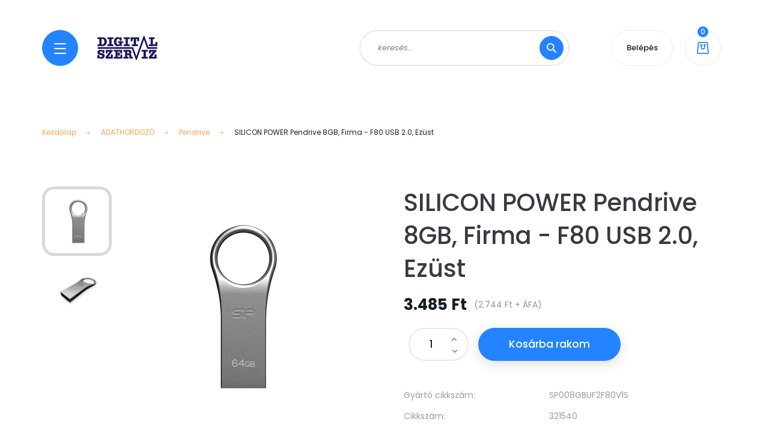

--- FILE ---
content_type: text/html; charset=UTF-8
request_url: https://www.digitalszerviz.hu/silicon_power_pendrive_8gb_firma_-_f80_usb_20_ezust_136648
body_size: 21907
content:
<!DOCTYPE html>
<html lang="hu" dir="ltr">
<head>
    <title>SILICON POWER Pendrive 8GB, Firma - F80 USB 2.0, Ezüst - Pendrive - DIGITÁL SZERVIZ WebShop áruház</title>
    <meta charset="utf-8">
    <meta name="keywords" content="SILICON POWER Pendrive 8GB, Firma - F80 USB 2.0, Ezüst, DIGITÁL SZERVIZ WebShop név">
    <meta name="description" content="SILICON POWER Pendrive 8GB, Firma - F80 USB 2.0, Ezüst a Pendrive kategóriában">
    <meta name="robots" content="index, follow">
    <link rel="image_src" href="https://dusa.cdn.shoprenter.hu/custom/dusa/image/data/product/SILICON_POWER_Pendrive_8GB_Firma_-_F80_USB_20_Ezust-i1708161.jpg.webp?lastmod=1768128046.1670585517">
    <meta property="og:title" content="SILICON POWER Pendrive 8GB, Firma - F80 USB 2.0, Ezüst" />
    <meta property="og:type" content="product" />
    <meta property="og:url" content="https://www.digitalszerviz.hu/silicon_power_pendrive_8gb_firma_-_f80_usb_20_ezust_136648" />
    <meta property="og:image" content="https://dusa.cdn.shoprenter.hu/custom/dusa/image/cache/w955h500/product/SILICON_POWER_Pendrive_8GB_Firma_-_F80_USB_20_Ezust-i1708161.jpg.webp?lastmod=1768128046.1670585517" />
    <meta property="og:description" content="SILICON POWER Pendrive 8GB, Firma - F80 USB 2.0, Ezüst" />
    <link href="https://dusa.cdn.shoprenter.hu/custom/dusa/image/data/cart.png?lastmod=1472126985.1670585517" rel="icon" />
    <link href="https://dusa.cdn.shoprenter.hu/custom/dusa/image/data/cart.png?lastmod=1472126985.1670585517" rel="apple-touch-icon" />
    <base href="https://www.digitalszerviz.hu:443" />

    <meta name="viewport" content="width=device-width, initial-scale=1, maximum-scale=1, user-scalable=0">
            <link href="https://www.digitalszerviz.hu/silicon_power_pendrive_8gb_firma_-_f80_usb_20_ezust_136648" rel="canonical">
    
            
                <link rel="preconnect" href="https://fonts.googleapis.com">
    <link rel="preconnect" href="https://fonts.gstatic.com" crossorigin>
    <link href="https://fonts.googleapis.com/css2?family=Poppins:ital,wght@0,100;0,200;0,300;0,400;0,500;0,600;0,700;0,800;0,900;1,100;1,200;1,300;1,400;1,500;1,600;1,700;1,800;1,900&display=swap" rel="stylesheet">

            <link rel="stylesheet" href="https://dusa.cdn.shoprenter.hu/web/compiled/css/fancybox2.css?v=1768402760" media="screen">
            <link rel="stylesheet" href="https://dusa.cdn.shoprenter.hu/custom/dusa/catalog/view/theme/lasvegas_global/style/1743439252.1695827804.0.1666360264.css?v=null.1670585517" media="screen">
        <script>
        window.nonProductQuality = 80;
    </script>
    <script src="//ajax.googleapis.com/ajax/libs/jquery/1.10.2/jquery.min.js"></script>
    <script>window.jQuery || document.write('<script src="https://dusa.cdn.shoprenter.hu/catalog/view/javascript/jquery/jquery-1.10.2.min.js?v=1484139539"><\/script>');</script>
    <script type="text/javascript" src="//cdn.jsdelivr.net/npm/slick-carousel@1.8.1/slick/slick.min.js"></script>

            
    

    <!--Header JavaScript codes--><script src="https://dusa.cdn.shoprenter.hu/web/compiled/js/countdown.js?v=1768402759"></script><script src="https://dusa.cdn.shoprenter.hu/web/compiled/js/base.js?v=1768402759"></script><script src="https://dusa.cdn.shoprenter.hu/web/compiled/js/fancybox2.js?v=1768402759"></script><script src="https://dusa.cdn.shoprenter.hu/web/compiled/js/before_starter2_head.js?v=1768402759"></script><script src="https://dusa.cdn.shoprenter.hu/web/compiled/js/before_starter2_productpage.js?v=1768402759"></script><script src="https://dusa.cdn.shoprenter.hu/web/compiled/js/productreview.js?v=1768402759"></script><!--Header jQuery onLoad scripts--><script>window.countdownFormat='%D:%H:%M:%S';var BASEURL='https://www.digitalszerviz.hu';Currency={"symbol_left":"","symbol_right":" Ft","decimal_place":0,"decimal_point":",","thousand_point":".","currency":"HUF","value":1};var ShopRenter=ShopRenter||{};ShopRenter.product={"id":136648,"sku":"321540","currency":"HUF","unitName":"db","price":3484.8800000000001,"name":"SILICON POWER Pendrive 8GB, Firma - F80 USB 2.0, Ez\u00fcst","brand":"Silicon power","currentVariant":[],"parent":{"id":136648,"sku":"321540","unitName":"db","price":3484.8800000000001,"name":"SILICON POWER Pendrive 8GB, Firma - F80 USB 2.0, Ez\u00fcst"}};$(document).ready(function(){$('.fancybox').fancybox({maxWidth:820,maxHeight:650,afterLoad:function(){wrapCSS=$(this.element).data('fancybox-wrapcss');if(wrapCSS){$('.fancybox-wrap').addClass(wrapCSS);}},helpers:{thumbs:{width:50,height:50}}});$('.fancybox-inline').fancybox({maxWidth:820,maxHeight:650,type:'inline'});});$(window).load(function(){});</script><script src="https://dusa.cdn.shoprenter.hu/web/compiled/js/vue/manifest.bundle.js?v=1768402756"></script><script>var ShopRenter=ShopRenter||{};ShopRenter.onCartUpdate=function(callable){document.addEventListener('cartChanged',callable)};ShopRenter.onItemAdd=function(callable){document.addEventListener('AddToCart',callable)};ShopRenter.onItemDelete=function(callable){document.addEventListener('deleteCart',callable)};ShopRenter.onSearchResultViewed=function(callable){document.addEventListener('AuroraSearchResultViewed',callable)};ShopRenter.onSubscribedForNewsletter=function(callable){document.addEventListener('AuroraSubscribedForNewsletter',callable)};ShopRenter.onCheckoutInitiated=function(callable){document.addEventListener('AuroraCheckoutInitiated',callable)};ShopRenter.onCheckoutShippingInfoAdded=function(callable){document.addEventListener('AuroraCheckoutShippingInfoAdded',callable)};ShopRenter.onCheckoutPaymentInfoAdded=function(callable){document.addEventListener('AuroraCheckoutPaymentInfoAdded',callable)};ShopRenter.onCheckoutOrderConfirmed=function(callable){document.addEventListener('AuroraCheckoutOrderConfirmed',callable)};ShopRenter.onCheckoutOrderPaid=function(callable){document.addEventListener('AuroraOrderPaid',callable)};ShopRenter.onCheckoutOrderPaidUnsuccessful=function(callable){document.addEventListener('AuroraOrderPaidUnsuccessful',callable)};ShopRenter.onProductPageViewed=function(callable){document.addEventListener('AuroraProductPageViewed',callable)};ShopRenter.onMarketingConsentChanged=function(callable){document.addEventListener('AuroraMarketingConsentChanged',callable)};ShopRenter.onCustomerRegistered=function(callable){document.addEventListener('AuroraCustomerRegistered',callable)};ShopRenter.onCustomerLoggedIn=function(callable){document.addEventListener('AuroraCustomerLoggedIn',callable)};ShopRenter.onCustomerUpdated=function(callable){document.addEventListener('AuroraCustomerUpdated',callable)};ShopRenter.onCartPageViewed=function(callable){document.addEventListener('AuroraCartPageViewed',callable)};ShopRenter.customer={"userId":0,"userClientIP":"3.138.156.80","userGroupId":8,"customerGroupTaxMode":"gross","customerGroupPriceMode":"gross_net_tax","email":"","phoneNumber":"","name":{"firstName":"","lastName":""}};ShopRenter.theme={"name":"lasvegas_global","family":"lasvegas","parent":""};ShopRenter.shop={"name":"dusa","locale":"hu","currency":{"code":"HUF","rate":1},"domain":"dusa.myshoprenter.hu"};ShopRenter.page={"route":"product\/product","queryString":"silicon_power_pendrive_8gb_firma_-_f80_usb_20_ezust_136648"};ShopRenter.formSubmit=function(form,callback){callback();};let loadedAsyncScriptCount=0;function asyncScriptLoaded(position){loadedAsyncScriptCount++;if(position==='body'){if(document.querySelectorAll('.async-script-tag').length===loadedAsyncScriptCount){if(/complete|interactive|loaded/.test(document.readyState)){document.dispatchEvent(new CustomEvent('asyncScriptsLoaded',{}));}else{document.addEventListener('DOMContentLoaded',()=>{document.dispatchEvent(new CustomEvent('asyncScriptsLoaded',{}));});}}}}</script><script type="text/javascript"src="https://dusa.cdn.shoprenter.hu/web/compiled/js/vue/customerEventDispatcher.bundle.js?v=1768402756"></script>                
            
            
            
            <script type="text/javascript"src="https://dusa.cdn.shoprenter.hu/web/compiled/js/vue/dataLayer.bundle.js?v=1768402756"></script>
            
            
            
            
    
</head>
<body id="body" class="page-body product-page-body lasvegas_global-body desktop-device-body" role="document">
<script>var bodyComputedStyle=window.getComputedStyle(document.body);ShopRenter.theme.breakpoints={'xs':parseInt(bodyComputedStyle.getPropertyValue('--breakpoint-xs')),'sm':parseInt(bodyComputedStyle.getPropertyValue('--breakpoint-sm')),'md':parseInt(bodyComputedStyle.getPropertyValue('--breakpoint-md')),'lg':parseInt(bodyComputedStyle.getPropertyValue('--breakpoint-lg')),'xl':parseInt(bodyComputedStyle.getPropertyValue('--breakpoint-xl'))}</script><div id="fb-root"></div><script>(function(d,s,id){var js,fjs=d.getElementsByTagName(s)[0];if(d.getElementById(id))return;js=d.createElement(s);js.id=id;js.src="//connect.facebook.net/hu_HU/sdk/xfbml.customerchat.js#xfbml=1&version=v2.12&autoLogAppEvents=1";fjs.parentNode.insertBefore(js,fjs);}(document,"script","facebook-jssdk"));</script>
                    
                <!-- page-wrap -->

                <div class="page-wrap">
                                                <div id="section-header" class="section-wrapper ">
    
    

<header class="sticky-header">
            <div class="container">
            <nav class="navbar header-navbar navbar-expand-lg justify-content-between">
                <div id="js-mobile-navbar" class="mobile-navbar">
                    <button id="js-hamburger-icon" class="btn btn-primary rounded p-0">
                        <div class="hamburger-icon position-relative">
                            <div class="hamburger-icon-line position-absolute line-1"></div>
                            <div class="hamburger-icon-line position-absolute line-2"></div>
                            <div class="hamburger-icon-line position-absolute line-3"></div>
                        </div>
                    </button>
                </div>

                <!-- cached -->
    <a class="navbar-brand" href="/"><img style="border: 0; max-width: 100px;" src="https://dusa.cdn.shoprenter.hu/custom/dusa/image/cache/w100h40m00/logo.png?v=1666361035" title="DIGITÁL SZERVIZ WEB áruház" alt="DIGITÁL SZERVIZ WEB áruház" /></a>
<!-- /cached -->

                                <div class="dropdown search-module d-flex">
                    <div class="input-group rounded-right">
                        <input class="form-control form-control-lg disableAutocomplete rounded-right" type="text" placeholder="keresés..." value=""
                               id="filter_keyword" 
                               onclick="this.value=(this.value==this.defaultValue)?'':this.value;"/>
                        <div class="input-group-append">
                            <button class="btn btn-primary rounded" type="button" onclick="moduleSearch();">
                                <svg width="16" height="16" viewBox="0 0 16 16" fill="currentColor" xmlns="https://www.w3.org/2000/svg">
    <path d="M10.6802 1.82958C8.24076 -0.609861 4.27077 -0.609861 1.82958 1.82958C-0.609861 4.2699 -0.609861 8.24076 1.82958 10.6802C3.01176 11.8624 4.58334 12.5137 6.25533 12.5137C7.62479 12.5137 8.92292 12.0703 9.99842 11.2627L14.4738 15.7381C14.6484 15.9127 14.8772 16 15.1059 16C15.3347 16 15.5634 15.9127 15.7381 15.7381C16.0873 15.3888 16.0873 14.8231 15.7381 14.4738L11.2627 9.99842C12.0703 8.92298 12.5137 7.62479 12.5137 6.25533C12.5137 4.58334 11.8624 3.01176 10.6802 1.82958ZM3.09383 9.41595C1.35112 7.67324 1.35112 4.83741 3.09383 3.09383C3.96519 2.22248 5.11069 1.7868 6.25533 1.7868C7.39996 1.7868 8.5446 2.22248 9.41595 3.09383C10.2602 3.93812 10.7256 5.06093 10.7256 6.25533C10.7256 7.44886 10.2602 8.57166 9.41595 9.41595C8.57166 10.2602 7.44886 10.7256 6.25533 10.7256C5.06093 10.7256 3.93812 10.2602 3.09383 9.41595Z"/>
</svg>

                            </button>
                        </div>
                    </div>

                    <input type="hidden" id="filter_description" value="0"/>
                    <input type="hidden" id="search_shopname" value="dusa"/>
                    <div id="results" class="dropdown-menu search-results"></div>
                </div>

                
                
                <!-- cached -->
    <ul class="nav login-list">
                    <li class="nav-item nav-item-login-button">
                <a class="btn btn-outline-secondary" href="index.php?route=account/login" title="Belépés">
                    Belépés
                </a>
            </li>
            </ul>
<!-- /cached -->
                
                <div id="js-cart">
                    <hx:include src="/_fragment?_path=_format%3Dhtml%26_locale%3Den%26_controller%3Dmodule%252Fcart&amp;_hash=KyrdB%2BcniV2%2FmDXw6Xr9Yylh8%2Bn4jq1hz6iT%2FB8sHRA%3D"></hx:include>
                </div>
            </nav>
        </div>
    </header>


<div id="js-mobile-nav" style="display: none;">
    <span class="close-menu-button-wrapper d-flex justify-content-start justify-content-md-end align-items-center">
        <a class="js-close-menu" href="#">
            <div class="btn d-flex-center">
                <svg width="20" height="17" viewBox="0 0 20 17" fill="currentColor" xmlns="https://www.w3.org/2000/svg">
    <path d="M0.233979 0.357238C0.58898 -0.0658371 1.21974 -0.121021 1.64281 0.233981L19.2618 15.0181C19.6849 15.3731 19.7401 16.0039 19.3851 16.4269C19.0301 16.85 18.3993 16.9052 17.9763 16.5502L0.357236 1.76607C-0.0658387 1.41107 -0.121023 0.780312 0.233979 0.357238Z"/>
    <path d="M19.5196 0.357236C19.1646 -0.065839 18.5338 -0.121023 18.1107 0.233979L0.4917 15.0181C0.0686255 15.3731 0.0134411 16.0039 0.368443 16.4269C0.723445 16.85 1.3542 16.9052 1.77727 16.5502L19.3963 1.76607C19.8194 1.41107 19.8746 0.78031 19.5196 0.357236Z"/>
</svg>

            </div>
        </a>
    </span>
    <ul>

        <li class="d-lg-none">
                            <span class="hamburger-login-box">
                                    <span class="mobile-login-buttons">
                    <span class="mobile-login-buttons-row d-flex justify-content-start">
                        <span class="w-50">
                            <a href="index.php?route=account/login" class="btn btn-primary btn-block">Belépés</a>
                        </span>
                        <span class="w-50">
                            <a href="index.php?route=account/create" class="btn btn-link btn-block">Regisztráció</a>
                        </span>
                    </span>
                </span>
                            </span>
                    </li>
            
    <li>
    <a href="https://www.digitalszerviz.hu/2in1_955">
        2in1
    </a>
            <ul><li>
    <a href="https://www.digitalszerviz.hu/2in1_955/tablet_956">
        Tablet
    </a>
    </li></ul>
    </li><li>
    <a href="https://www.digitalszerviz.hu/adathordozo_930">
        ADATHORDOZÓ
    </a>
            <ul><li>
    <a href="https://www.digitalszerviz.hu/adathordozo_930/memoriakartya_984">
        Memóriakártya
    </a>
    </li><li>
    <a href="https://www.digitalszerviz.hu/adathordozo_930/pendrive_931">
        Pendrive
    </a>
    </li></ul>
    </li><li>
    <a href="https://www.digitalszerviz.hu/auto_id_1167">
        AUTO ID
    </a>
            <ul><li>
    <a href="https://www.digitalszerviz.hu/auto_id_1167/cimkenyomtato_1187">
        Címkenyomtató
    </a>
            <ul><li>
    <a href="https://www.digitalszerviz.hu/auto_id_1167/cimkenyomtato_1187/kiegeszitok_1190">
        Kiegészítők
    </a>
    </li></ul>
    </li><li>
    <a href="https://www.digitalszerviz.hu/auto_id_1167/kiegeszito_1170">
        Kiegészítő
    </a>
            <ul><li>
    <a href="https://www.digitalszerviz.hu/auto_id_1167/kiegeszito_1170/kabel_tap_kiegeszito_1173">
        Kábel, táp, kiegészítő
    </a>
    </li></ul>
    </li></ul>
    </li><li>
    <a href="https://www.digitalszerviz.hu/halozati_eszkoz_892">
        HÁLÓZATI ESZKÖZ
    </a>
            <ul><li>
    <a href="https://www.digitalszerviz.hu/halozati_eszkoz_892/access_point_910">
        Access Point
    </a>
    </li><li>
    <a href="https://www.digitalszerviz.hu/halozati_eszkoz_892/adapter_halozati_csatolokartya_933">
        Adapter, hálózati csatoló(kártya)
    </a>
    </li><li>
    <a href="https://www.digitalszerviz.hu/halozati_eszkoz_892/antenna_966">
        Antenna
    </a>
    </li><li>
    <a href="https://www.digitalszerviz.hu/halozati_eszkoz_892/ip-kamera_964">
        IP-kamera
    </a>
    </li><li>
    <a href="https://www.digitalszerviz.hu/halozati_eszkoz_892/kabel_1044">
        Kábel
    </a>
    </li><li>
    <a href="https://www.digitalszerviz.hu/halozati_eszkoz_892/kiegeszitok_954">
        Kiegészítők
    </a>
    </li><li>
    <a href="https://www.digitalszerviz.hu/halozati_eszkoz_892/konverter_1028">
        Konverter
    </a>
    </li><li>
    <a href="https://www.digitalszerviz.hu/halozati_eszkoz_892/kvm_switch_915">
        KVM switch
    </a>
    </li><li>
    <a href="https://www.digitalszerviz.hu/halozati_eszkoz_892/modem_1065">
        Modem
    </a>
    </li><li>
    <a href="https://www.digitalszerviz.hu/halozati_eszkoz_892/passziv_halozati_eszkoz_982">
        Passzív hálózati eszköz
    </a>
    </li><li>
    <a href="https://www.digitalszerviz.hu/halozati_eszkoz_892/rack_szekreny_940">
        Rack szekrény
    </a>
            <ul><li>
    <a href="https://www.digitalszerviz.hu/halozati_eszkoz_892/rack_szekreny_940/kiegeszitok_941">
        Kiegészítők
    </a>
    </li><li>
    <a href="https://www.digitalszerviz.hu/halozati_eszkoz_892/rack_szekreny_940/rack_szekreny_979">
        Rack szekrény
    </a>
    </li></ul>
    </li><li>
    <a href="https://www.digitalszerviz.hu/halozati_eszkoz_892/range_extender_1011">
        Range Extender
    </a>
    </li><li>
    <a href="https://www.digitalszerviz.hu/halozati_eszkoz_892/router_893">
        Router
    </a>
            <ul><li>
    <a href="https://www.digitalszerviz.hu/halozati_eszkoz_892/router_893/kismeretu_1086">
        Kisméretű router
    </a>
    </li><li>
    <a href="https://www.digitalszerviz.hu/halozati_eszkoz_892/router_893/nagymeretu_1122">
        Nagyméretű router
    </a>
    </li></ul>
    </li><li>
    <a href="https://www.digitalszerviz.hu/halozati_eszkoz_892/switch_913">
        Switch
    </a>
            <ul><li>
    <a href="https://www.digitalszerviz.hu/halozati_eszkoz_892/switch_913/switch_914">
        Switch
    </a>
            <ul><li>
    <a href="https://www.digitalszerviz.hu/halozati_eszkoz_892/switch_913/switch_914/kismeretu_1089">
        Kisméretű switch
    </a>
    </li><li>
    <a href="https://www.digitalszerviz.hu/halozati_eszkoz_892/switch_913/switch_914/nagymeretu_1092">
        Nagyméretű switch
    </a>
    </li></ul>
    </li><li>
    <a href="https://www.digitalszerviz.hu/halozati_eszkoz_892/switch_913/switch_modul_959">
        Switch modul
    </a>
    </li><li>
    <a href="https://www.digitalszerviz.hu/halozati_eszkoz_892/switch_913/switch_sfp_modul_920">
        Switch SFP modul
    </a>
    </li></ul>
    </li><li>
    <a href="https://www.digitalszerviz.hu/halozati_eszkoz_892/szerszam_922">
        Szerszám
    </a>
    </li><li>
    <a href="https://www.digitalszerviz.hu/halozati_eszkoz_892/tuzfal_937">
        Tűzfal
    </a>
    </li><li>
    <a href="https://www.digitalszerviz.hu/halozati_eszkoz_892/voip_992">
        VOIP
    </a>
    </li></ul>
    </li><li>
    <a href="https://www.digitalszerviz.hu/irodatechnika_1144">
        IRODATECHNIKA
    </a>
            <ul><li>
    <a href="https://www.digitalszerviz.hu/irodatechnika_1144/iratmegsemmisito_1191">
        Iratmegsemmisítő
    </a>
    </li><li>
    <a href="https://www.digitalszerviz.hu/irodatechnika_1144/irodabutorok_1147">
        Irodabútorok
    </a>
    </li></ul>
    </li><li>
    <a href="https://www.digitalszerviz.hu/kellekanyag_935">
        KELLÉKANYAG
    </a>
            <ul><li>
    <a href="https://www.digitalszerviz.hu/kellekanyag_935/dob_drum_egyeb_1001">
        Dob, Drum, Egyéb
    </a>
    </li><li>
    <a href="https://www.digitalszerviz.hu/kellekanyag_935/egyeb_kellek_1040">
        Egyéb kellék
    </a>
    </li><li>
    <a href="https://www.digitalszerviz.hu/kellekanyag_935/festekszalag_1010">
        Festékszalag
    </a>
    </li><li>
    <a href="https://www.digitalszerviz.hu/kellekanyag_935/media_936">
        Média
    </a>
            <ul><li>
    <a href="https://www.digitalszerviz.hu/kellekanyag_935/media_936/etikett_folia_1041">
        Etikett, fólia
    </a>
    </li><li>
    <a href="https://www.digitalszerviz.hu/kellekanyag_935/media_936/fenymasolopapir_1039">
        Fénymásolópapír
    </a>
    </li><li>
    <a href="https://www.digitalszerviz.hu/kellekanyag_935/media_936/fotopapir_978">
        Fotópapír
    </a>
    </li><li>
    <a href="https://www.digitalszerviz.hu/kellekanyag_935/media_936/media_nagyformatumu_nyomtatohoz_1019">
        Média nagyformátumú nyomtatóhoz
    </a>
    </li></ul>
    </li><li>
    <a href="https://www.digitalszerviz.hu/kellekanyag_935/tintapatron_965">
        Tintapatron
    </a>
    </li><li>
    <a href="https://www.digitalszerviz.hu/kellekanyag_935/toner_1002">
        Toner
    </a>
    </li></ul>
    </li><li>
    <a href="https://www.digitalszerviz.hu/kiegeszito_tartozek_901">
        KIEGÉSZÍTŐ, TARTOZÉK
    </a>
            <ul><li>
    <a href="https://www.digitalszerviz.hu/kiegeszito_tartozek_901/akkumulator_elem_tolto_932">
        Akkumulátor, elem, töltő
    </a>
    </li><li>
    <a href="https://www.digitalszerviz.hu/kiegeszito_tartozek_901/borond_1067">
        Bőrönd
    </a>
    </li><li>
    <a href="https://www.digitalszerviz.hu/kiegeszito_tartozek_901/dokkolo_port_replikator_917">
        Dokkoló, Port replikátor
    </a>
    </li><li>
    <a href="https://www.digitalszerviz.hu/kiegeszito_tartozek_901/egerpad_csuklotamasz_963">
        Egérpad, csuklótámasz
    </a>
    </li><li>
    <a href="https://www.digitalszerviz.hu/kiegeszito_tartozek_901/egyeb_1083">
        Egyéb
    </a>
    </li><li>
    <a href="https://www.digitalszerviz.hu/kiegeszito_tartozek_901/esernyo_1016">
        Esernyő
    </a>
    </li><li>
    <a href="https://www.digitalszerviz.hu/kiegeszito_tartozek_901/fali-_es_asztali_tarto_konzol_968">
        Fali- és asztali tartó konzol
    </a>
    </li><li>
    <a href="https://www.digitalszerviz.hu/kiegeszito_tartozek_901/gamer_szek_1064">
        Gamer szék
    </a>
    </li><li>
    <a href="https://www.digitalszerviz.hu/kiegeszito_tartozek_901/halozati_adapterac_989">
        Hálózati adapter(AC)
    </a>
    </li><li>
    <a href="https://www.digitalszerviz.hu/kiegeszito_tartozek_901/hatizsak_997">
        Hátizsák
    </a>
    </li><li>
    <a href="https://www.digitalszerviz.hu/kiegeszito_tartozek_901/kabel_902">
        Kábel
    </a>
    </li><li>
    <a href="https://www.digitalszerviz.hu/kiegeszito_tartozek_901/kamera_1020">
        Kamera
    </a>
    </li><li>
    <a href="https://www.digitalszerviz.hu/kiegeszito_tartozek_901/kepernyovedo_folia_monitorszuro_950">
        Képernyővédő fólia, monitorszűrő
    </a>
    </li><li>
    <a href="https://www.digitalszerviz.hu/kiegeszito_tartozek_901/konzol_1031">
        Konzol
    </a>
    </li><li>
    <a href="https://www.digitalszerviz.hu/kiegeszito_tartozek_901/kulso_hdd_haz_mobil_rack_1024">
        Külső HDD ház, mobil rack
    </a>
    </li><li>
    <a href="https://www.digitalszerviz.hu/kiegeszito_tartozek_901/memoriakartya_olvaso_971">
        Memóriakártya olvasó
    </a>
    </li><li>
    <a href="https://www.digitalszerviz.hu/kiegeszito_tartozek_901/modem_1161">
        Modem
    </a>
    </li><li>
    <a href="https://www.digitalszerviz.hu/kiegeszito_tartozek_901/nyomtato_kiegeszito_1068">
        Nyomtató kiegészítő
    </a>
    </li><li>
    <a href="https://www.digitalszerviz.hu/kiegeszito_tartozek_901/penztarca_934">
        Pénztárca
    </a>
    </li><li>
    <a href="https://www.digitalszerviz.hu/kiegeszito_tartozek_901/projektor_izzo_lampa_tartozek_998">
        Projektor izzó, lámpa, tartozék
    </a>
    </li><li>
    <a href="https://www.digitalszerviz.hu/kiegeszito_tartozek_901/rackszekreny_kiegeszitok_1034">
        Rackszekrény kiegészítők
    </a>
    </li><li>
    <a href="https://www.digitalszerviz.hu/kiegeszito_tartozek_901/taska_908">
        Táska
    </a>
    </li><li>
    <a href="https://www.digitalszerviz.hu/kiegeszito_tartozek_901/taviranyito_1030">
        Távirányító
    </a>
    </li><li>
    <a href="https://www.digitalszerviz.hu/kiegeszito_tartozek_901/telefon_1154">
        Telefon
    </a>
    </li><li>
    <a href="https://www.digitalszerviz.hu/kiegeszito_tartozek_901/tisztitoszerek_995">
        Tisztítószerek
    </a>
    </li><li>
    <a href="https://www.digitalszerviz.hu/kiegeszito_tartozek_901/tok_sleeve_1022">
        Tok, sleeve
    </a>
    </li><li>
    <a href="https://www.digitalszerviz.hu/kiegeszito_tartozek_901/toll_tablet_digitalizalotabla_993">
        Toll (tablet, digitalizálótábla)
    </a>
    </li><li>
    <a href="https://www.digitalszerviz.hu/kiegeszito_tartozek_901/tulfeszultseg_vedo_1021">
        Túlfeszültség védő
    </a>
    </li><li>
    <a href="https://www.digitalszerviz.hu/kiegeszito_tartozek_901/usb_hub_970">
        USB HUB
    </a>
    </li><li>
    <a href="https://www.digitalszerviz.hu/kiegeszito_tartozek_901/zarak_1046">
        Zárak
    </a>
    </li></ul>
    </li><li>
    <a href="https://www.digitalszerviz.hu/komponens_898">
        KOMPONENS
    </a>
            <ul><li>
    <a href="https://www.digitalszerviz.hu/komponens_898/alaplap_960">
        Alaplap
    </a>
            <ul><li>
    <a href="https://www.digitalszerviz.hu/komponens_898/alaplap_960/asztali_961">
        Asztali
    </a>
    </li><li>
    <a href="https://www.digitalszerviz.hu/komponens_898/alaplap_960/szerver_1070">
        Szerver
    </a>
    </li></ul>
    </li><li>
    <a href="https://www.digitalszerviz.hu/komponens_898/bluetooth_adapter_1025">
        Bluetooth adapter
    </a>
    </li><li>
    <a href="https://www.digitalszerviz.hu/komponens_898/bovito-_es_vezerlokartya_976">
        Bővítő- és vezérlőkártya
    </a>
            <ul><li>
    <a href="https://www.digitalszerviz.hu/komponens_898/bovito-_es_vezerlokartya_976/szerver_977">
        Szerver
    </a>
    </li></ul>
    </li><li>
    <a href="https://www.digitalszerviz.hu/komponens_898/hangkartya_1023">
        Hangkártya
    </a>
    </li><li>
    <a href="https://www.digitalszerviz.hu/komponens_898/haz_938">
        Ház
    </a>
    </li><li>
    <a href="https://www.digitalszerviz.hu/komponens_898/hutes_985">
        Hűtés
    </a>
            <ul><li>
    <a href="https://www.digitalszerviz.hu/komponens_898/hutes_985/szerver_1043">
        Szerver
    </a>
    </li></ul>
    </li><li>
    <a href="https://www.digitalszerviz.hu/komponens_898/kiegeszitok_969">
        Kiegészítők
    </a>
    </li><li>
    <a href="https://www.digitalszerviz.hu/komponens_898/memoria_923">
        Memória
    </a>
            <ul><li>
    <a href="https://www.digitalszerviz.hu/komponens_898/memoria_923/asztali_924">
        Asztali
    </a>
    </li><li>
    <a href="https://www.digitalszerviz.hu/komponens_898/memoria_923/notebook_983">
        Notebook
    </a>
    </li><li>
    <a href="https://www.digitalszerviz.hu/komponens_898/memoria_923/szerver_945">
        Szerver
    </a>
    </li></ul>
    </li><li>
    <a href="https://www.digitalszerviz.hu/komponens_898/merevlemez_899">
        Merevlemez
    </a>
            <ul><li>
    <a href="https://www.digitalszerviz.hu/komponens_898/merevlemez_899/belso_900">
        Belső
    </a>
    </li><li>
    <a href="https://www.digitalszerviz.hu/komponens_898/merevlemez_899/kulso_958">
        Külső
    </a>
    </li><li>
    <a href="https://www.digitalszerviz.hu/komponens_898/merevlemez_899/szerver_storage_949">
        Szerver, Storage
    </a>
    </li></ul>
    </li><li>
    <a href="https://www.digitalszerviz.hu/komponens_898/optikai_meghajto_986">
        Optikai meghajtó
    </a>
            <ul><li>
    <a href="https://www.digitalszerviz.hu/komponens_898/optikai_meghajto_986/belso_1038">
        Belső
    </a>
    </li><li>
    <a href="https://www.digitalszerviz.hu/komponens_898/optikai_meghajto_986/kulso_987">
        Külső
    </a>
    </li></ul>
    </li><li>
    <a href="https://www.digitalszerviz.hu/komponens_898/processzor_943">
        Processzor
    </a>
            <ul><li>
    <a href="https://www.digitalszerviz.hu/komponens_898/processzor_943/asztali_953">
        Asztali
    </a>
    </li><li>
    <a href="https://www.digitalszerviz.hu/komponens_898/processzor_943/szerver_944">
        Szerver
    </a>
    </li></ul>
    </li><li>
    <a href="https://www.digitalszerviz.hu/komponens_898/raid_vezerlo_975">
        RAID vezérlő
    </a>
    </li><li>
    <a href="https://www.digitalszerviz.hu/komponens_898/ssd_952">
        SSD
    </a>
            <ul><li>
    <a href="https://www.digitalszerviz.hu/komponens_898/ssd_952/szerver_storage_994">
        Szerver, Storage
    </a>
    </li></ul>
    </li><li>
    <a href="https://www.digitalszerviz.hu/komponens_898/tapegyseg_909">
        Tápegység
    </a>
    </li><li>
    <a href="https://www.digitalszerviz.hu/komponens_898/tv_tuner_999">
        TV tuner
    </a>
    </li><li>
    <a href="https://www.digitalszerviz.hu/komponens_898/videokartya_926">
        Videókártya
    </a>
    </li></ul>
    </li><li>
    <a href="https://www.digitalszerviz.hu/mobil_okosora_905">
        MOBIL, OKOSÓRA
    </a>
            <ul><li>
    <a href="https://www.digitalszerviz.hu/mobil_okosora_905/folia_1026">
        Fólia
    </a>
    </li><li>
    <a href="https://www.digitalszerviz.hu/mobil_okosora_905/kiegeszitok_929">
        Kiegészítők
    </a>
    </li><li>
    <a href="https://www.digitalszerviz.hu/mobil_okosora_905/kulso_akku_967">
        Külső akku
    </a>
    </li><li>
    <a href="https://www.digitalszerviz.hu/mobil_okosora_905/mobiltelefon_906">
        Mobiltelefon
    </a>
    </li><li>
    <a href="https://www.digitalszerviz.hu/mobil_okosora_905/okosora_925">
        Okosóra
    </a>
    </li><li>
    <a href="https://www.digitalszerviz.hu/mobil_okosora_905/tok_1006">
        Tok
    </a>
    </li></ul>
    </li><li>
    <a href="https://www.digitalszerviz.hu/notebook_890">
        NOTEBOOK
    </a>
            <ul><li>
    <a href="https://www.digitalszerviz.hu/notebook_890/kiegeszitok_919">
        Kiegészítők
    </a>
    </li><li>
    <a href="https://www.digitalszerviz.hu/notebook_890/notebook_921">
        Notebook
    </a>
    </li><li>
    <a href="https://www.digitalszerviz.hu/notebook_890/taska_891">
        Táska
    </a>
    </li></ul>
    </li><li>
    <a href="https://www.digitalszerviz.hu/okos_otthon_1123">
        OKOS OTTHON
    </a>
            <ul><li>
    <a href="https://www.digitalszerviz.hu/okos_otthon_1123/biztonsagi_kamera_tavfelugyelet_1126">
        Biztonsági kamera, távfelügyelet
    </a>
    </li></ul>
    </li><li>
    <a href="https://www.digitalszerviz.hu/penztargepek_1073">
        Pénztárgépek
    </a>
    </li><li>
    <a href="https://www.digitalszerviz.hu/periferia_888">
        PERIFÉRIA
    </a>
            <ul><li>
    <a href="https://www.digitalszerviz.hu/periferia_888/billentyuzet_903">
        Billentyűzet
    </a>
            <ul><li>
    <a href="https://www.digitalszerviz.hu/periferia_888/billentyuzet_903/tok_1047">
        Tok
    </a>
    </li></ul>
    </li><li>
    <a href="https://www.digitalszerviz.hu/periferia_888/billentyuzet_and_eger_957">
        Billentyűzet & Egér
    </a>
    </li><li>
    <a href="https://www.digitalszerviz.hu/periferia_888/digitalizalo_eszkoz_1012">
        Digitalizáló eszköz
    </a>
    </li><li>
    <a href="https://www.digitalszerviz.hu/periferia_888/e-book_olvaso_1048">
        E-book olvasó
    </a>
    </li><li>
    <a href="https://www.digitalszerviz.hu/periferia_888/eger_904">
        Egér
    </a>
    </li><li>
    <a href="https://www.digitalszerviz.hu/periferia_888/fejhallgato_and_mikrofon_headset_fullhallgato_907">
        Fejhallgató & Mikrofon, Headset, Füllhallgató
    </a>
    </li><li>
    <a href="https://www.digitalszerviz.hu/periferia_888/hangszoro_889">
        Hangszóró
    </a>
    </li><li>
    <a href="https://www.digitalszerviz.hu/periferia_888/jatekvezerlo_996">
        Játékvezérlő
    </a>
            <ul><li>
    <a href="https://www.digitalszerviz.hu/periferia_888/jatekvezerlo_996/konzol_vezerlo_1129">
        Konzol vezérlő
    </a>
    </li><li>
    <a href="https://www.digitalszerviz.hu/periferia_888/jatekvezerlo_996/pc-s_vezerlo_1005">
        PC-s vezérlő
    </a>
    </li></ul>
    </li><li>
    <a href="https://www.digitalszerviz.hu/periferia_888/monitor_894">
        Monitor
    </a>
            <ul><li>
    <a href="https://www.digitalszerviz.hu/periferia_888/monitor_894/lcd_1033">
        LCD
    </a>
    </li></ul>
    </li><li>
    <a href="https://www.digitalszerviz.hu/periferia_888/nyomtato_masolo_mfp_990">
        Nyomtató, másoló, MFP
    </a>
            <ul><li>
    <a href="https://www.digitalszerviz.hu/periferia_888/nyomtato_masolo_mfp_990/blokknyomtato_1042">
        Blokknyomtató
    </a>
    </li><li>
    <a href="https://www.digitalszerviz.hu/periferia_888/nyomtato_masolo_mfp_990/hoszublimacios_nyomtato_1018">
        Hőszublimációs nyomtató
    </a>
    </li><li>
    <a href="https://www.digitalszerviz.hu/periferia_888/nyomtato_masolo_mfp_990/kiegeszitok_1003">
        Kiegészítők
    </a>
    </li><li>
    <a href="https://www.digitalszerviz.hu/periferia_888/nyomtato_masolo_mfp_990/lezernyomtato_1004">
        Lézernyomtató
    </a>
            <ul><li>
    <a href="https://www.digitalszerviz.hu/periferia_888/nyomtato_masolo_mfp_990/lezernyomtato_1004/kismeretu_1107">
        Kisméretű lézernyomtató
    </a>
    </li><li>
    <a href="https://www.digitalszerviz.hu/periferia_888/nyomtato_masolo_mfp_990/lezernyomtato_1004/nagymeretu_1098">
        Nagyméretű lézernyomtató
    </a>
    </li></ul>
    </li><li>
    <a href="https://www.digitalszerviz.hu/periferia_888/nyomtato_masolo_mfp_990/matrix_nyomtato_1035">
        Mátrix nyomtató
    </a>
            <ul><li>
    <a href="https://www.digitalszerviz.hu/periferia_888/nyomtato_masolo_mfp_990/matrix_nyomtato_1035/kismeretu_1116">
        Kisméretű
    </a>
    </li><li>
    <a href="https://www.digitalszerviz.hu/periferia_888/nyomtato_masolo_mfp_990/matrix_nyomtato_1035/nagymeretu_1118">
        Nagyméretű
    </a>
    </li></ul>
    </li><li>
    <a href="https://www.digitalszerviz.hu/periferia_888/nyomtato_masolo_mfp_990/nagyformatumu_nyomtato_1009">
        Nagyformátumú nyomtató
    </a>
    </li><li>
    <a href="https://www.digitalszerviz.hu/periferia_888/nyomtato_masolo_mfp_990/tintasugaras_nyomtato_991">
        Tintasugaras nyomtató
    </a>
            <ul><li>
    <a href="https://www.digitalszerviz.hu/periferia_888/nyomtato_masolo_mfp_990/tintasugaras_nyomtato_991/kismeretu_1104">
        Kisméretű tintasugaras nyomtató
    </a>
    </li><li>
    <a href="https://www.digitalszerviz.hu/periferia_888/nyomtato_masolo_mfp_990/tintasugaras_nyomtato_991/nagymeretu_1095">
        Nagyméretű tintasugaras nyomtató
    </a>
    </li></ul>
    </li></ul>
    </li><li>
    <a href="https://www.digitalszerviz.hu/periferia_888/szkenner_1000">
        Szkenner
    </a>
            <ul><li>
    <a href="https://www.digitalszerviz.hu/periferia_888/szkenner_1000/kismeretu_1110">
        Kisméretű szkenner
    </a>
    </li><li>
    <a href="https://www.digitalszerviz.hu/periferia_888/szkenner_1000/nagymeretu_1121">
        Nagyméretű
    </a>
    </li></ul>
    </li><li>
    <a href="https://www.digitalszerviz.hu/periferia_888/szunetmentes_tapegyseg_980">
        Szünetmentes tápegység
    </a>
            <ul><li>
    <a href="https://www.digitalszerviz.hu/periferia_888/szunetmentes_tapegyseg_980/kiegeszitok_1027">
        Kiegészítők
    </a>
    </li><li>
    <a href="https://www.digitalszerviz.hu/periferia_888/szunetmentes_tapegyseg_980/tapegyseg_981">
        Tápegység
    </a>
    </li></ul>
    </li><li>
    <a href="https://www.digitalszerviz.hu/periferia_888/vonalkod_olvaso_1029">
        Vonalkód olvasó
    </a>
    </li><li>
    <a href="https://www.digitalszerviz.hu/periferia_888/webkamera_916">
        Webkamera
    </a>
    </li></ul>
    </li><li>
    <a href="https://www.digitalszerviz.hu/szabadido_es_sport_947">
        SZABADIDŐ ÉS SPORT
    </a>
            <ul><li>
    <a href="https://www.digitalszerviz.hu/szabadido_es_sport_947/borond_es_utazotaska_948">
        Bőrönd és utazótáska
    </a>
            <ul><li>
    <a href="https://www.digitalszerviz.hu/szabadido_es_sport_947/borond_es_utazotaska_948/borondhuzat_1014">
        Bőröndhuzat
    </a>
    </li><li>
    <a href="https://www.digitalszerviz.hu/szabadido_es_sport_947/borond_es_utazotaska_948/utazasi_kiegeszito_1015">
        Utazási kiegészítő
    </a>
    </li><li>
    <a href="https://www.digitalszerviz.hu/szabadido_es_sport_947/borond_es_utazotaska_948/utazasi_kiegeszito_1080">
        Utazási kiegészítő
    </a>
    </li></ul>
    </li><li>
    <a href="https://www.digitalszerviz.hu/szabadido_es_sport_947/elektromos_jarmuvek_972">
        Elektromos járművek
    </a>
            <ul><li>
    <a href="https://www.digitalszerviz.hu/szabadido_es_sport_947/elektromos_jarmuvek_972/ebike_973">
        eBike
    </a>
    </li><li>
    <a href="https://www.digitalszerviz.hu/szabadido_es_sport_947/elektromos_jarmuvek_972/eroller_974">
        eRoller
    </a>
    </li><li>
    <a href="https://www.digitalszerviz.hu/szabadido_es_sport_947/elektromos_jarmuvek_972/kiegeszitok_1049">
        Kiegészítők
    </a>
    </li></ul>
    </li><li>
    <a href="https://www.digitalszerviz.hu/szabadido_es_sport_947/kozmetikai_taska_retikul_988">
        Kozmetikai táska (retikül)
    </a>
    </li></ul>
    </li><li>
    <a href="https://www.digitalszerviz.hu/szamitogep_911">
        SZÁMÍTÓGÉP
    </a>
            <ul><li>
    <a href="https://www.digitalszerviz.hu/szamitogep_911/all_in_one_szamitogep_912">
        All in One számítógép
    </a>
    </li><li>
    <a href="https://www.digitalszerviz.hu/szamitogep_911/asztali_szamitogep_942">
        Asztali számítógép
    </a>
    </li><li>
    <a href="https://www.digitalszerviz.hu/szamitogep_911/barebone_pc_946">
        Barebone PC
    </a>
    </li><li>
    <a href="https://www.digitalszerviz.hu/szamitogep_911/kiegeszitok_918">
        Kiegészítők
    </a>
    </li><li>
    <a href="https://www.digitalszerviz.hu/szamitogep_911/vekony_kliens_1032">
        Vékony kliens
    </a>
    </li></ul>
    </li><li>
    <a href="https://www.digitalszerviz.hu/szerver_1050">
        SZERVER
    </a>
            <ul><li>
    <a href="https://www.digitalszerviz.hu/szerver_1050/rack_1051">
        Rack
    </a>
    </li><li>
    <a href="https://www.digitalszerviz.hu/szerver_1050/torony_1052">
        Torony
    </a>
    </li></ul>
    </li><li>
    <a href="https://www.digitalszerviz.hu/szerviz_alkatresz_1136">
        SZERVIZ ALKATRÉSZ
    </a>
            <ul><li>
    <a href="https://www.digitalszerviz.hu/szerviz_alkatresz_1136/av_technika_1139">
        AV technika
    </a>
            <ul><li>
    <a href="https://www.digitalszerviz.hu/szerviz_alkatresz_1136/av_technika_1139/allvany_konzol_1142">
        Állvány, konzol
    </a>
    </li><li>
    <a href="https://www.digitalszerviz.hu/szerviz_alkatresz_1136/av_technika_1139/mikrofon_1176">
        Mikrofon
    </a>
    </li></ul>
    </li><li>
    <a href="https://www.digitalszerviz.hu/szerviz_alkatresz_1136/ssd_1148">
        SSD
    </a>
            <ul><li>
    <a href="https://www.digitalszerviz.hu/szerviz_alkatresz_1136/ssd_1148/server_ssd_1151">
        Server SSD
    </a>
    </li></ul>
    </li></ul>
    </li><li>
    <a href="https://www.digitalszerviz.hu/szoftver_1059">
        SZOFTVER
    </a>
            <ul><li>
    <a href="https://www.digitalszerviz.hu/szoftver_1059/email_vedelem_1062">
        Email védelem
    </a>
    </li><li>
    <a href="https://www.digitalszerviz.hu/szoftver_1059/irodai_szoftver_1063">
        Irodai szoftver
    </a>
    </li><li>
    <a href="https://www.digitalszerviz.hu/szoftver_1059/operacios_rendszer_1060">
        Operációs rendszer
    </a>
            <ul><li>
    <a href="https://www.digitalszerviz.hu/szoftver_1059/operacios_rendszer_1060/kliens_1061">
        Kliens
    </a>
    </li></ul>
    </li></ul>
    </li><li>
    <a href="https://www.digitalszerviz.hu/szolartechnika_1178">
        SZOLÁRTECHNIKA
    </a>
            <ul><li>
    <a href="https://www.digitalszerviz.hu/szolartechnika_1178/tartoszerkezet_1181">
        Tartószerkezet
    </a>
    </li></ul>
    </li><li>
    <a href="https://www.digitalszerviz.hu/szolgaltatas_1132">
        SZOLGÁLTATÁS
    </a>
            <ul><li>
    <a href="https://www.digitalszerviz.hu/szolgaltatas_1132/garancia_kiterjesztes_elektronikus_licenc_1135">
        Garancia kiterjesztés, elektronikus licenc
    </a>
    </li></ul>
    </li><li>
    <a href="https://www.digitalszerviz.hu/szorakoztato_elektronika_895">
        SZÓRAKOZTATÓ ELEKTRONIKA
    </a>
            <ul><li>
    <a href="https://www.digitalszerviz.hu/szorakoztato_elektronika_895/digitalis_kepkeret_1045">
        Digitális képkeret
    </a>
    </li><li>
    <a href="https://www.digitalszerviz.hu/szorakoztato_elektronika_895/dron_1036">
        Drón
    </a>
            <ul><li>
    <a href="https://www.digitalszerviz.hu/szorakoztato_elektronika_895/dron_1036/dron_1037">
        Drón
    </a>
    </li><li>
    <a href="https://www.digitalszerviz.hu/szorakoztato_elektronika_895/dron_1036/kiegeszitok_1076">
        Kiegészítők
    </a>
    </li></ul>
    </li><li>
    <a href="https://www.digitalszerviz.hu/szorakoztato_elektronika_895/fenykepezogep_1155">
        Fényképezőgép
    </a>
            <ul><li>
    <a href="https://www.digitalszerviz.hu/szorakoztato_elektronika_895/fenykepezogep_1155/fenykepezogep_1158">
        Fényképezőgép
    </a>
    </li></ul>
    </li><li>
    <a href="https://www.digitalszerviz.hu/szorakoztato_elektronika_895/videokamera_1077">
        Kamera
    </a>
            <ul><li>
    <a href="https://www.digitalszerviz.hu/szorakoztato_elektronika_895/videokamera_1077/akcio_kamera_1164">
        Akció kamera
    </a>
    </li><li>
    <a href="https://www.digitalszerviz.hu/szorakoztato_elektronika_895/videokamera_1077/akciokamera_kiegeszitok_1184">
        Akciókamera kiegészítők
    </a>
    </li><li>
    <a href="https://www.digitalszerviz.hu/szorakoztato_elektronika_895/videokamera_1077/akciokamera_kiegeszitok_1166">
        Biztonsági kamera, távfelügyelet
    </a>
    </li></ul>
    </li><li>
    <a href="https://www.digitalszerviz.hu/szorakoztato_elektronika_895/konzol_927">
        Konzol
    </a>
            <ul><li>
    <a href="https://www.digitalszerviz.hu/szorakoztato_elektronika_895/konzol_927/kiegeszitok_928">
        Kiegészítők
    </a>
    </li><li>
    <a href="https://www.digitalszerviz.hu/szorakoztato_elektronika_895/konzol_927/konzol_939">
        Konzol
    </a>
    </li></ul>
    </li><li>
    <a href="https://www.digitalszerviz.hu/szorakoztato_elektronika_895/multimedia_player_1007">
        Multimédia player
    </a>
    </li><li>
    <a href="https://www.digitalszerviz.hu/szorakoztato_elektronika_895/televizio_896">
        Televízió
    </a>
            <ul><li>
    <a href="https://www.digitalszerviz.hu/szorakoztato_elektronika_895/televizio_896/tv_897">
        TV
    </a>
    </li></ul>
    </li></ul>
    </li><li>
    <a href="https://www.digitalszerviz.hu/vilagitastechnika_1013">
        VILÁGÍTÁSTECHNIKA
    </a>
    </li><li>
    <a href="https://www.digitalszerviz.hu/vizualtechnika_1053">
        VIZUÁLTECHNIKA
    </a>
            <ul><li>
    <a href="https://www.digitalszerviz.hu/vizualtechnika_1053/fali-_es_asztali_tarto_konzol_1054">
        Fali- és asztali tartó konzol
    </a>
    </li><li>
    <a href="https://www.digitalszerviz.hu/vizualtechnika_1053/kijelzo_1055">
        Kijelző
    </a>
    </li><li>
    <a href="https://www.digitalszerviz.hu/vizualtechnika_1053/lfd_1192">
        LFD
    </a>
    </li><li>
    <a href="https://www.digitalszerviz.hu/vizualtechnika_1053/projektor_1056">
        Projektor
    </a>
            <ul><li>
    <a href="https://www.digitalszerviz.hu/vizualtechnika_1053/projektor_1056/projektor_1057">
        Projektor
    </a>
            <ul><li>
    <a href="https://www.digitalszerviz.hu/vizualtechnika_1053/projektor_1056/projektor_1057/kismeretu_1101">
        Kisméretű projektor
    </a>
    </li><li>
    <a href="https://www.digitalszerviz.hu/vizualtechnika_1053/projektor_1056/projektor_1057/nagymeretu_1113">
        Nagyméretű projektor
    </a>
    </li></ul>
    </li></ul>
    </li><li>
    <a href="https://www.digitalszerviz.hu/vizualtechnika_1053/vaszon_1058">
        Vászon
    </a>
    </li></ul>
    </li>

    <!-- cached -->
            <li class="nav-item">
            <a class="nav-link" href="https://www.digitalszerviz.hu"
                target="_self"
                                title="Főoldal"
            >
                Főoldal
            </a>
                    </li>
            <li class="nav-item">
            <a class="nav-link" href="https://www.digitalszerviz.hu/vasarlasi_feltetelek_5"
                target="_self"
                                title="Vásárlási feltételek"
            >
                Vásárlási feltételek
            </a>
                    </li>
            <li class="nav-item">
            <a class="nav-link" href="https://www.digitalszerviz.hu/index.php?route=information/contact"
                target="_self"
                                title="Kapcsolat"
            >
                Kapcsolat
            </a>
                    </li>
    <!-- /cached -->
        <li class="hamburger-selects-wrapper">
            <span class="d-flex align-items-center">
                
                
            </span>
        </li>
            <li class="hamburger-contacts-wrapper">
            <span class="d-flex flex-wrap align-items-center">
                <a class="hamburger-phone hamburger-contacts-link" href="tel:36209416190">36209416190</a>
                <a class="hamburger-contacts-link" href="mailto:info@digitalszerviz.hu">info@digitalszerviz.hu</a>
            </span>
        </li>
        </ul>
</div>

<script src="https://cdnjs.cloudflare.com/ajax/libs/jQuery.mmenu/8.5.8/mmenu.min.js"></script>
<link rel="stylesheet" href="https://cdnjs.cloudflare.com/ajax/libs/jQuery.mmenu/8.5.8/mmenu.min.css"/>
<script>
    document.addEventListener("DOMContentLoaded", () => {
        //Mmenu initialize
        const menu = new Mmenu("#js-mobile-nav", {
            slidingSubmenus: true,
            navbar: {
                title: " "
            },
            "counters": true,
            "extensions": [
                                                "pagedim-black",
                "position-front"
            ]
        });
        const api = menu.API;

        //Hamburger menu click event
        document.querySelector("#js-hamburger-icon").addEventListener(
            "click", (evnt) => {
                evnt.preventDefault();
                api.open();
            }
        );

        document.querySelector(".js-close-menu").addEventListener(
            "click", (evnt) => {
                evnt.preventDefault();
                api.close();
            }
        );
    });
</script>

<style>
    #js-mobile-nav.mm-menu_opened {
        display: block !important;
    }
    .mm-menu {
        --mm-listitem-size: 50px;
        --mm-color-button: #212121;
        --mm-color-text-dimmed:#212121;
    }

    .mm-counter {
        width: 20px;
    }

    #js-mobile-nav {
        font-size: 0.9375rem;
        font-weight: 500;
    }
</style>

</div>
                            
            <main class="has-sticky">
                                    <div id="section-announcement_bar_lasvegas" class="section-wrapper ">
    
    


</div>
                                        
    
    <div class="container">
                <nav aria-label="breadcrumb">
        <ol class="breadcrumb" itemscope itemtype="https://schema.org/BreadcrumbList">
                            <li class="breadcrumb-item"  itemprop="itemListElement" itemscope itemtype="https://schema.org/ListItem">
                                            <a itemprop="item" href="https://www.digitalszerviz.hu">
                            <span itemprop="name">Kezdőlap</span>
                        </a>
                    
                    <meta itemprop="position" content="1" />
                </li>
                            <li class="breadcrumb-item"  itemprop="itemListElement" itemscope itemtype="https://schema.org/ListItem">
                                            <a itemprop="item" href="https://www.digitalszerviz.hu/adathordozo_930">
                            <span itemprop="name">ADATHORDOZÓ</span>
                        </a>
                    
                    <meta itemprop="position" content="2" />
                </li>
                            <li class="breadcrumb-item"  itemprop="itemListElement" itemscope itemtype="https://schema.org/ListItem">
                                            <a itemprop="item" href="https://www.digitalszerviz.hu/adathordozo_930/pendrive_931">
                            <span itemprop="name">Pendrive</span>
                        </a>
                    
                    <meta itemprop="position" content="3" />
                </li>
                            <li class="breadcrumb-item active" aria-current="page" itemprop="itemListElement" itemscope itemtype="https://schema.org/ListItem">
                                            <span itemprop="name">SILICON POWER Pendrive 8GB, Firma - F80 USB 2.0, Ezüst</span>
                    
                    <meta itemprop="position" content="4" />
                </li>
                    </ol>
    </nav>


        <div class="row">
            <section class="col one-column-content">
                <div class="flypage" itemscope itemtype="//schema.org/Product">
                                            <div class="page-head">
                                                    </div>
                    
                                            <div class="page-body">
                                <section class="product-page-top">
        <form action="https://www.digitalszerviz.hu/index.php?route=checkout/cart" method="post" enctype="multipart/form-data" id="product">
                            <div class="product-sticky-wrapper sticky-head">
    <div class="container">
        <div class="row">
            <div class="product-sticky-image">
                <img
                    src="https://dusa.cdn.shoprenter.hu/custom/dusa/image/data/product/SILICON_POWER_Pendrive_8GB_Firma_-_F80_USB_20_Ezust-i1708161.jpg.webp?lastmod=1768128046.1670585517"
                    width="400"
                    height="400"
                    alt="SILICON POWER Pendrive 8GB, Firma - F80 USB 2.0, Ezüst"
                    loading="lazy"
                />
            </div>
            <div class="product-sticky-name-and-links d-flex flex-column justify-content-center align-items-start">
                <div class="product-sticky-name">
                    SILICON POWER Pendrive 8GB, Firma - F80 USB 2.0, Ezüst
                </div>
            </div>
                            <div class="product-page-right-box product-page-price-wrapper" itemprop="offers" itemscope itemtype="//schema.org/Offer">
        <div class="product-page-price-line">
        <div class="product-page-price-line-wrapper">
                        <span class="product-price product-page-price">3.485 Ft</span>
                            <span class="postfix"> (2.744 Ft + ÁFA)</span>
                    </div>
                <meta itemprop="price" content="3485"/>
        <meta itemprop="priceValidUntil" content="2027-01-18"/>
        <meta itemprop="pricecurrency" content="HUF"/>
        <meta itemprop="category" content="Pendrive"/>
        <link itemprop="url" href="https://www.digitalszerviz.hu/silicon_power_pendrive_8gb_firma_-_f80_usb_20_ezust_136648"/>
        <link itemprop="availability" href="http://schema.org/OutOfStock"/>
    </div>
        </div>
                        <div class="product-addtocart">
    <div class="product-addtocart-wrapper">
        <div class="product_table_quantity"><span class="quantity-text">Menny.:</span><input class="quantity_to_cart quantity-to-cart" type="number" min="1" step="1" name="quantity" aria-label="quantity input"value="1"/></div><div class="product_table_addtocartbtn"><a rel="nofollow, noindex" href="https://www.digitalszerviz.hu/index.php?route=checkout/cart&product_id=136648&quantity=1" data-product-id="136648" data-name="SILICON POWER Pendrive 8GB, Firma - F80 USB 2.0, Ezüst" data-price="3484.88" data-quantity-name="db" data-price-without-currency="3484.88" data-currency="HUF" data-product-sku="321540" data-brand="Silicon power" id="add_to_cart" class="button btn btn-primary button-add-to-cart"><span>Kosárba rakom</span></a></div>
        <div>
            <input type="hidden" name="product_id" value="136648"/>
            <input type="hidden" name="product_collaterals" value=""/>
            <input type="hidden" name="product_addons" value=""/>
            <input type="hidden" name="redirect" value="https://www.digitalszerviz.hu/index.php?route=product/product&amp;product_id=136648"/>
                    </div>
    </div>
    <div class="text-minimum-wrapper small text-muted">
                    </div>
</div>
<script>
    if ($('.notify-request').length) {
        $('#body').on('keyup keypress', '.quantity_to_cart.quantity-to-cart', function (e) {
            if (e.which === 13) {
                return false;
            }
        });
    }

    $(function () {
        $(window).on('beforeunload', function () {
            $('a.button-add-to-cart:not(.disabled)').removeAttr('href').addClass('disabled button-disabled');
        });
    });
</script>
    <script>
        (function () {
            var clicked = false;
            var loadingClass = 'cart-loading';

            $('#add_to_cart').click(function clickFixed(event) {
                if (clicked === true) {
                    return false;
                }

                if (window.AjaxCart === undefined) {
                    var $this = $(this);
                    clicked = true;
                    $this.addClass(loadingClass);
                    event.preventDefault();

                    $(document).on('cart#listener-ready', function () {
                        clicked = false;
                        event.target.click();
                        $this.removeClass(loadingClass);
                    });
                }
            });
        })();
    </script>

                    </div>
    </div>
</div>

<script>
(function () {
    document.addEventListener('DOMContentLoaded', function () {
        var scrolling = false;
        var getElementRectangle = function(selector) {
            if(document.querySelector(selector)) {
                return document.querySelector(selector).getBoundingClientRect();
            }
            return false;
        };
        document.addEventListener("scroll", function() {
            scrolling = true;
        });

        setInterval(function () {
            if (scrolling) {
                scrolling = false;
                var productChildrenTable = getElementRectangle('#product-children-table');
                var productContentColumns = getElementRectangle('.product-content-columns');
                var productCartBox = getElementRectangle('.product-cart-box');

                var showStickyBy = false;
                if (productContentColumns) {
                    showStickyBy = productContentColumns.bottom;
                }

                if (productCartBox) {
                    showStickyBy = productCartBox.bottom;
                }

                if (productChildrenTable) {
                    showStickyBy = productChildrenTable.top;
                }

                var PRODUCT_STICKY_DISPLAY = 'sticky-active';
                var stickyClassList = document.querySelector('.product-sticky-wrapper').classList;
                if (showStickyBy < 0 && !stickyClassList.contains(PRODUCT_STICKY_DISPLAY)) {
                    stickyClassList.add(PRODUCT_STICKY_DISPLAY);
                }
                if (showStickyBy >= 0 && stickyClassList.contains(PRODUCT_STICKY_DISPLAY)) {
                    stickyClassList.remove(PRODUCT_STICKY_DISPLAY);
                }
            }
        }, 300);

        var stickyAddToCart = document.querySelector('.product-sticky-wrapper .notify-request');

        if ( stickyAddToCart ) {
            stickyAddToCart.setAttribute('data-fancybox-group','sticky-notify-group');
        }
    });
})();
</script>
                        <div class="row">
                <div class="col-12 col-md-6 product-page-left">
                    <div class="product-image-box">
                        <div class="product-image position-relative">
                            
    <div id="product-image-container">
                    <div class="product-images " style="width: 150px;">
                                                                            <div class="product-image-outer small-rounded">
                    <img
                        src="https://dusa.cdn.shoprenter.hu/custom/dusa/image/cache/w110h110wt1/product/SILICON_POWER_Pendrive_8GB_Firma_-_F80_USB_20_Ezust-i1708161.jpg.webp?lastmod=1768128046.1670585517"
                        class="product-secondary-image small-rounded thumb-active"
                        data-index="0"
                        data-popup="https://dusa.cdn.shoprenter.hu/custom/dusa/image/cache/w900h500wt1/product/SILICON_POWER_Pendrive_8GB_Firma_-_F80_USB_20_Ezust-i1708161.jpg.webp?lastmod=1768128046.1670585517"
                        data-zoom="https://dusa.cdn.shoprenter.hu/custom/dusa/image/cache/w900h500wt1/product/SILICON_POWER_Pendrive_8GB_Firma_-_F80_USB_20_Ezust-i1708161.jpg.webp?lastmod=1768128046.1670585517"
                        data-secondary_src="https://dusa.cdn.shoprenter.hu/custom/dusa/image/cache/w400h400wt1/product/SILICON_POWER_Pendrive_8GB_Firma_-_F80_USB_20_Ezust-i1708161.jpg.webp?lastmod=1768128046.1670585517"
                        title="Kép 1/2 - SILICON POWER Pendrive 8GB, Firma - F80 USB 2.0, Ezüst"
                        alt="Kép 1/2 - SILICON POWER Pendrive 8GB, Firma - F80 USB 2.0, Ezüst"
                        width="110"
                        height="110"
                    />
                </div>
                                                                            <div class="product-image-outer small-rounded">
                    <img
                        src="https://dusa.cdn.shoprenter.hu/custom/dusa/image/cache/w110h110wt1/product/SILICON_POWER_Pendrive_8GB_Firma_-_F80_USB_20_Ezust-i1708168.jpg.webp?lastmod=1768128047.1670585517"
                        class="product-secondary-image small-rounded"
                        data-index="1"
                        data-popup="https://dusa.cdn.shoprenter.hu/custom/dusa/image/cache/w900h500wt1/product/SILICON_POWER_Pendrive_8GB_Firma_-_F80_USB_20_Ezust-i1708168.jpg.webp?lastmod=1768128047.1670585517"
                        data-zoom="https://dusa.cdn.shoprenter.hu/custom/dusa/image/cache/w900h500wt1/product/SILICON_POWER_Pendrive_8GB_Firma_-_F80_USB_20_Ezust-i1708168.jpg.webp?lastmod=1768128047.1670585517"
                        data-secondary_src="https://dusa.cdn.shoprenter.hu/custom/dusa/image/cache/w400h400wt1/product/SILICON_POWER_Pendrive_8GB_Firma_-_F80_USB_20_Ezust-i1708168.jpg.webp?lastmod=1768128047.1670585517"
                        title="Kép 2/2 - SILICON POWER Pendrive 8GB, Firma - F80 USB 2.0, Ezüst"
                        alt="Kép 2/2 - SILICON POWER Pendrive 8GB, Firma - F80 USB 2.0, Ezüst"
                        width="110"
                        height="110"
                    />
                </div>
                    </div>
        <div class="product-image-main">
                <a href="https://dusa.cdn.shoprenter.hu/custom/dusa/image/cache/w900h500wt1/product/SILICON_POWER_Pendrive_8GB_Firma_-_F80_USB_20_Ezust-i1708161.jpg.webp?lastmod=1768128046.1670585517"
           title="Kép 1/2 - SILICON POWER Pendrive 8GB, Firma - F80 USB 2.0, Ezüst"
           class="product-image-link fancybox-product" id="product-image-link"
           data-fancybox-group="gallery"
                   >
            <img
                class="product-image product-image-element img-fluid"
                itemprop="image"
                src="https://dusa.cdn.shoprenter.hu/custom/dusa/image/cache/w400h400wt1/product/SILICON_POWER_Pendrive_8GB_Firma_-_F80_USB_20_Ezust-i1708161.jpg.webp?lastmod=1768128046.1670585517"
                data-zoom="https://dusa.cdn.shoprenter.hu/custom/dusa/image/cache/w900h500wt1/product/SILICON_POWER_Pendrive_8GB_Firma_-_F80_USB_20_Ezust-i1708161.jpg.webp?lastmod=1768128046.1670585517"
                data-index="0" title="SILICON POWER Pendrive 8GB, Firma - F80 USB 2.0, Ezüst"
                alt="SILICON POWER Pendrive 8GB, Firma - F80 USB 2.0, Ezüst"
                id="image"
                width= "400"
                height= "400"
            />
                    </a>
            </div>
</div>

<script>$(document).ready(function(){var $productImageLink=$('#product-image-link');var $productImage=$('#image');var $productImageVideo=$('#product-image-video');var $productSecondaryImage=$('.product-secondary-image');var $productZoomHelpText=$('.drift-zoom-help-text');var imageTitle=$productImageLink.attr('title');$productSecondaryImage.on('click',function(){$productImage.attr('src',$(this).data('secondary_src'));$productImage.attr('data-index',$(this).data('index'));$productImage.attr('data-zoom',$(this).data('popup'));$productImageLink.attr('href',$(this).data('popup'));$productSecondaryImage.removeClass('thumb-active');$(this).addClass('thumb-active');if($productImageVideo.length){if($(this).data('video_image')){$productImage.hide();$productImageVideo.show();}else{$productImageVideo.hide();$productImage.show();}}});$productImageLink.on('click',function(){$(this).attr("title",imageTitle);$.fancybox.open([{"href":"https:\/\/dusa.cdn.shoprenter.hu\/custom\/dusa\/image\/cache\/w900h500wt1\/product\/SILICON_POWER_Pendrive_8GB_Firma_-_F80_USB_20_Ezust-i1708161.jpg.webp?lastmod=1768128046.1670585517","title":"K\u00e9p 1\/2 - SILICON POWER Pendrive 8GB, Firma - F80 USB 2.0, Ez\u00fcst"},{"href":"https:\/\/dusa.cdn.shoprenter.hu\/custom\/dusa\/image\/cache\/w900h500wt1\/product\/SILICON_POWER_Pendrive_8GB_Firma_-_F80_USB_20_Ezust-i1708168.jpg.webp?lastmod=1768128047.1670585517","title":"K\u00e9p 2\/2 - SILICON POWER Pendrive 8GB, Firma - F80 USB 2.0, Ez\u00fcst"}],{index:$productImageLink.find('img').attr('data-index'),maxWidth:900,maxHeight:500,live:false,helpers:{thumbs:{width:50,height:50}},tpl:{next:'<a title="Következő" class="fancybox-nav fancybox-next"><span></span></a>',prev:'<a title="Előző" class="fancybox-nav fancybox-prev"><span></span></a>'}});return false;});});</script>


                        </div>
                            <div class="position-5-wrapper">
                    <div id="socail-media" class="social-share-module d-flex">
    <div class="fb-like" data-href="https://digitalszerviz.hu/silicon_power_pendrive_8gb_firma_-_f80_usb_20_ezust_136648" data-send="false" data-layout="button_count" data-width="90" data-show-faces="false" data-action="like" data-colorscheme="light" data-font="arial"></div>
</div>

            </div>

                    </div>
                                    </div>
                <div class="col-12 col-md-6 product-page-right">
                    <h1 class="page-head-title product-page-head-title position-relative">
                        <span class="product-page-product-name" itemprop="name">SILICON POWER Pendrive 8GB, Firma - F80 USB 2.0, Ezüst</span>
                                            </h1>
                                                                <div class="product-page-right-box product-page-price-wrapper" itemprop="offers" itemscope itemtype="//schema.org/Offer">
        <div class="product-page-price-line">
        <div class="product-page-price-line-wrapper">
                        <span class="product-price product-page-price">3.485 Ft</span>
                            <span class="postfix"> (2.744 Ft + ÁFA)</span>
                    </div>
                <meta itemprop="price" content="3485"/>
        <meta itemprop="priceValidUntil" content="2027-01-18"/>
        <meta itemprop="pricecurrency" content="HUF"/>
        <meta itemprop="category" content="Pendrive"/>
        <link itemprop="url" href="https://www.digitalszerviz.hu/silicon_power_pendrive_8gb_firma_-_f80_usb_20_ezust_136648"/>
        <link itemprop="availability" href="http://schema.org/OutOfStock"/>
    </div>
        </div>
                                        <div class="product-cart-box">
                        
                                                                            
                        <div class="product-addtocart">
    <div class="product-addtocart-wrapper">
        <div class="product_table_quantity"><span class="quantity-text">Menny.:</span><input class="quantity_to_cart quantity-to-cart" type="number" min="1" step="1" name="quantity" aria-label="quantity input"value="1"/></div><div class="product_table_addtocartbtn"><a rel="nofollow, noindex" href="https://www.digitalszerviz.hu/index.php?route=checkout/cart&product_id=136648&quantity=1" data-product-id="136648" data-name="SILICON POWER Pendrive 8GB, Firma - F80 USB 2.0, Ezüst" data-price="3484.88" data-quantity-name="db" data-price-without-currency="3484.88" data-currency="HUF" data-product-sku="321540" data-brand="Silicon power" id="add_to_cart" class="button btn btn-primary button-add-to-cart"><span>Kosárba rakom</span></a></div>
        <div>
            <input type="hidden" name="product_id" value="136648"/>
            <input type="hidden" name="product_collaterals" value=""/>
            <input type="hidden" name="product_addons" value=""/>
            <input type="hidden" name="redirect" value="https://www.digitalszerviz.hu/index.php?route=product/product&amp;product_id=136648"/>
                    </div>
    </div>
    <div class="text-minimum-wrapper small text-muted">
                    </div>
</div>
<script>
    if ($('.notify-request').length) {
        $('#body').on('keyup keypress', '.quantity_to_cart.quantity-to-cart', function (e) {
            if (e.which === 13) {
                return false;
            }
        });
    }

    $(function () {
        $(window).on('beforeunload', function () {
            $('a.button-add-to-cart:not(.disabled)').removeAttr('href').addClass('disabled button-disabled');
        });
    });
</script>
    <script>
        (function () {
            var clicked = false;
            var loadingClass = 'cart-loading';

            $('#add_to_cart').click(function clickFixed(event) {
                if (clicked === true) {
                    return false;
                }

                if (window.AjaxCart === undefined) {
                    var $this = $(this);
                    clicked = true;
                    $this.addClass(loadingClass);
                    event.preventDefault();

                    $(document).on('cart#listener-ready', function () {
                        clicked = false;
                        event.target.click();
                        $this.removeClass(loadingClass);
                    });
                }
            });
        })();
    </script>

                    </div>
                        <div class="position-1-wrapper">
        <table class="product-parameters table table-borderless">
                            
                            <tr class="product-parameter-row manufacturersku-param-row">
    <td class="param-label manufacturersku-param">Gyártó cikkszám:</td>
    <td class="param-value manufacturersku-param">SP008GBUF2F80V1S</td>
</tr>

                            <tr class="product-parameter-row productsku-param-row">
    <td class="param-label productsku-param">Cikkszám:</td>
    <td class="param-value productsku-param"><span itemprop="sku" content="321540">321540</span></td>
</tr>
                            <tr class="product-parameter-row productstock-param-row stock_status_id-5">
    <td class="param-label productstock-param">Elérhetőség:</td>
    <td class="param-value productstock-param"><span style="color:#f00540;">Nincs raktáron</span></td>
</tr>

                                        <tr class="product-parameter-row productrating-param-row">
        <td class="param-label productrating-param">Átlagos értékelés:</td>
        <td class="param-value productrating-param">
            <a href="javascript:{}" rel="nofollow" class="js-scroll-productreview">
                                    Nem értékelt
                            </a>
        </td>
    </tr>

                                <tr class="product-parameter-row manufacturer-param-row">
        <td class="param-label manufacturer-param">Gyártó:</td>
        <td class="param-value manufacturer-param">
                                        <a href="https://www.digitalszerviz.hu/silicon_power_m_1006">
                    <span itemprop="brand">
                        Silicon power
                    </span>
                </a>
                    </td>
    </tr>

                    </table>
    </div>

                    
                </div>
            </div>
        </form>
    </section>
    <section class="product-page-middle-1">
        <div class="row">
            <div class="col-12 column-content one-column-content product-one-column-content">
                
                
            </div>
        </div>
    </section>
    <section class="product-page-middle-2">
        <div class="row product-positions-tabs">
            <div class="col-12">
                            <div class="position-3-wrapper">
            <div class="position-3-container home-position">
                <ul class="nav nav-tabs product-page-nav-tabs" id="flypage-nav" role="tablist">
                                                                        <li class="nav-item">
                               <a class="nav-link js-scrollto-productdescription disable-anchorfix accordion-toggle active" id="productdescription-tab" data-toggle="tab" href="#tab-productdescription" role="tab" data-tab="#tab_productdescription">
                                   <span>
                                       Leírás és Paraméterek
                                   </span>
                               </a>
                            </li>
                                                                                                <li class="nav-item">
                               <a class="nav-link js-scrollto-productreview disable-anchorfix accordion-toggle " id="productreview-tab" data-toggle="tab" href="#tab-productreview" role="tab" data-tab="#tab_productreview">
                                   <span>
                                       Vélemények
                                   </span>
                               </a>
                            </li>
                                                            </ul>
                <div class="tab-content product-page-tab-content">
                                                                        <div class="tab-pane fade show active" id="tab-productdescription" role="tabpanel" aria-labelledby="productdescription-tab" data-tab="#tab_productdescription">
                                


                    
        <div id="productdescription-wrapper" class="module-productdescription-wrapper">

    <div id="productdescription" class="module home-position product-position productdescription" >
            <div class="module-head">
        <h3 class="module-head-title">Leírás és Paraméterek</h3>
    </div>
        <div class="module-body">
                        
                    <table class="parameter-table table table-bordered m-0">
            <tr>
            <td>Gyártó</td>
            <td><strong>SILICON POWER</strong></td>
        </tr>
            <tr>
            <td>Szín</td>
            <td><strong>ezüst</strong></td>
        </tr>
            <tr>
            <td>Tárolókapacitás</td>
            <td><strong>8</strong></td>
        </tr>
            <tr>
            <td>USB szabvány</td>
            <td><strong>2.0</strong></td>
        </tr>
    </table>                    </div>
                                </div>
    
            </div>
    
                            </div>
                                                                                                <div class="tab-pane fade " id="tab-productreview" role="tabpanel" aria-labelledby="productreview-tab" data-tab="#tab_productreview">
                                


                    
        <div id="productreview_wrapper" class="module-productreview-wrapper">

    <div id="productreview" class="module home-position product-position productreview" >
            <div class="module-head">
        <h3 class="module-head-title js-scrollto-productreview">Vélemények</h3>
    </div>
        <div class="module-body">
                <div class="product-review-list">
        <div id="review_msg" class="js-review-msg"></div>
        <div class="product-review-summary row mb-5 review-empty">
                            <div class="col-sm-8 product-review-no-reviews">
                    <div class="content">
                        <span class="no-review-icon"><svg width="29" height="28" viewBox="0 0 29 28" fill="currentColor" xmlns="https://www.w3.org/2000/svg">
    <path d="M19.228 6.95574L13.4264 6.06885L10.823 0.522901C10.6734 0.203301 10.3524 0 10 0C9.64755 0 9.32662 0.203301 9.17703 0.522901L6.57362 6.06885L0.771993 6.95574C0.435081 7.00723 0.155431 7.24249 0.0471222 7.56564C-0.0611866 7.88879 0.0204888 8.24479 0.258413 8.48893L4.48335 12.8186L3.4846 18.9443C3.42822 19.2879 3.57338 19.6332 3.85791 19.8338C4.14377 20.0345 4.5162 20.0549 4.82159 19.8862L10 17.024L15.1784 19.8862C15.316 19.9626 15.4674 19.9998 15.6183 19.9998C15.8021 19.9998 15.9854 19.9439 16.1421 19.8338C16.4266 19.6332 16.5718 19.2879 16.5154 18.9443L15.5167 12.8186L19.7416 8.48893C19.9795 8.24479 20.0612 7.88879 19.9529 7.56564C19.8446 7.24249 19.5649 7.00723 19.228 6.95574ZM13.8947 11.8776C13.6932 12.0835 13.6017 12.3738 13.6483 12.6588L14.4198 17.3898L10.4399 15.1899C10.3027 15.1144 10.1514 15.0762 10 15.0762C9.84863 15.0762 9.69727 15.1144 9.56011 15.1899L5.5802 17.3898L6.35168 12.6588C6.39829 12.3738 6.30684 12.0835 6.10532 11.8776L2.79568 8.48538L7.32779 7.79291C7.62741 7.74763 7.88487 7.55499 8.0136 7.28066L10 3.04863L11.9864 7.28066C12.1151 7.55499 12.3726 7.74763 12.6722 7.79291L17.2043 8.48538L13.8947 11.8776Z"/>
    <path fill-rule="evenodd" clip-rule="evenodd" d="M20.5356 27.0713C16.3738 27.0713 13 23.6977 13 19.5357C13 15.3737 16.3738 12.0001 20.5356 12.0001C24.6974 12.0001 28.0712 15.3737 28.0712 19.5357C28.0712 23.6977 24.6974 27.0713 20.5356 27.0713ZM19.7881 21.5725V15.2296H21.2737V21.5725H19.7881ZM20.2257 22.7242C20.3212 22.6969 20.4251 22.6832 20.5374 22.6832C20.8043 22.6832 21.0241 22.761 21.1962 22.9161C21.2942 23.0044 21.3644 23.108 21.4066 23.2267C21.4385 23.3166 21.4546 23.4155 21.4546 23.5232C21.4546 23.7729 21.3685 23.9753 21.1962 24.1303C21.0241 24.2938 20.8043 24.3758 20.5374 24.3758C20.4171 24.3758 20.3064 24.359 20.2053 24.3259C20.0821 24.2854 19.9732 24.2202 19.8786 24.1303C19.7063 23.9753 19.6202 23.7729 19.6202 23.5232C19.6202 23.2735 19.7063 23.0712 19.8786 22.9161C19.9784 22.8262 20.0941 22.7621 20.2257 22.7242Z"/>
</svg>
</span>
                        <span class="no-review-text">Erről a termékről még nem érkezett vélemény.</span>
                    </div>
                </div>
            
            <div class="col-lg-4 col-12 d-flex align-items-center justify-content-center">
                <div class="add-review d-flex justify-content-center align-content-center text-center ">
                    <button class="btn btn-primary btn-lg js-i-add-review">Értékelem a terméket</button>
                </div>
            </div>
        </div>
            </div>

    <div class="product-review-form js-product-review-form" style="display: none" id="product-review-form">
        <div class="module-head" id="review_title">
            <h4 class="module-head-title mb-4">Írja meg véleményét</h4>
        </div>
        <div class="module-body">
            <div class="content">
                <div class="form">
                    <form id="review_form" method="post" accept-charset="utf-8" action="/silicon_power_pendrive_8gb_firma_-_f80_usb_20_ezust_136648" enctype="application/x-www-form-urlencoded">
                        <fieldset class="fieldset content">
                            <input type="hidden" name="product_id" class="input input-hidden" id="form-element-product_id" value="136648">

                            <div class="form-group">
                                <label for="form-element-name">Az Ön neve:</label>
                                <input type="text" name="name" id="form-element-name" class="form-control" value="">
                            </div>

                            <div class="form-group">
                                <label for="form-element-text">Az Ön véleménye:</label>
                                <textarea name="text" id="form-element-text" cols="60" rows="8" class="form-control"></textarea>
                                <small class="form-text text-muted element-description">Megjegyzés: A HTML-kód használata nem engedélyezett!</small>
                            </div>

                            <div class="form-group form-group-rating">
                                <label class="form-group-rating-label">Értékelés: </label>
                                <span class="form-group-rating-wrapper">
                                    <span class="review-prefix">Rossz</span>

                                                                            <div class="custom-control custom-radio custom-control-inline">
                                            <input id="rating-1" class="custom-control-input" type="radio" name="rating" value="1" data-star="1">
                                            <label for="rating-1" class="custom-control-label"></label>
                                        </div>
                                                                            <div class="custom-control custom-radio custom-control-inline">
                                            <input id="rating-2" class="custom-control-input" type="radio" name="rating" value="2" data-star="2">
                                            <label for="rating-2" class="custom-control-label"></label>
                                        </div>
                                                                            <div class="custom-control custom-radio custom-control-inline">
                                            <input id="rating-3" class="custom-control-input" type="radio" name="rating" value="3" data-star="3">
                                            <label for="rating-3" class="custom-control-label"></label>
                                        </div>
                                                                            <div class="custom-control custom-radio custom-control-inline">
                                            <input id="rating-4" class="custom-control-input" type="radio" name="rating" value="4" data-star="4">
                                            <label for="rating-4" class="custom-control-label"></label>
                                        </div>
                                                                            <div class="custom-control custom-radio custom-control-inline">
                                            <input id="rating-5" class="custom-control-input" type="radio" name="rating" value="5" data-star="5">
                                            <label for="rating-5" class="custom-control-label"></label>
                                        </div>
                                    
                                    <span class="review-postfix">Kitűnő</span>
                                </span>
                            </div>

                            <div class="form-group">
                                <input name="gdpr_consent" type="checkbox" id="form-element-checkbox">
                                <label class="d-inline" for="form-element-checkbox">Hozzájárulok, hogy a(z) DIGITÁL SZERVIZ Kft a hozzászólásomat a weboldalon nyilvánosan közzétegye. Kijelentem, hogy az ÁSZF-et és az adatkezelési tájékoztatót elolvastam, megértettem, hogy a hozzájárulásom bármikor visszavonhatom.</label>
                            </div>

                            <div class="form-element form-element-topyenoh">
                                <label for="form-element-phone_number">phone_number</label><br class="lsep">
                                <input type="text" name="phone_number" id="form-element-phone_number" class="input input-topyenoh" value="">
                            </div>

                            
                        </fieldset>
                        <input type="hidden" id="review_form__token" name="csrftoken[review_form]" value="9fBUC8jdue3o_A206hTGnEFBnboqyPdeJc-aD7feND8">
                                            </form>
                </div>
            </div>
            <div class="buttons">
                <button id="add-review-submit" class="btn btn-primary button js-add-review-submit">
                    Tovább
                </button>
            </div>
        </div>
    </div>

    
    <script>$(document).ready(function(){productReviewHandler();});</script>        </div>
                                </div>
    
            </div>
    
                            </div>
                                                            </div>
            </div>
        </div>
    
    

            </div>
        </div>
    </section>
    <section class="product-page-middle-3">
        <div class="row">
            <div class="col-12">
                    <div class="position-4-wrapper">
        <div class="position-4-container">
                            


        

                            


        

                    </div>
    </div>

            </div>
        </div>
    </section>
        <script>
        $(document).ready(function () {
            initTouchSpin();
        });
    </script>
                        </div>
                                    </div>
            </section>
        </div>
    </div>
            </main>

                                        <section class="footer-top-position">
            <div class="container">
                    <!-- cached -->


                    
            <div id="module_customcontent15_wrapper" class="module-customcontent15-wrapper">
    
    <div id="customcontent15" class="module content-module home-position customcontent hide-top" >
                                    <div class="module-body">
                        <p style="text-align: center;"><span style="color:#000033;"> 
	<img alt="" src="https://dusa.cdn.shoprenter.hu/custom/dusa/image/cache/w150h151q80np1/nmhh_veglegestorles_qr_kod150px.png?v=1726150280" style="width: 150px; height: 151px; float: right;" /><strong></strong></span><span style="color:#000033;"><strong>TISZTELT VÁSÁRLÓNK!</strong> </span>
</p>
<p style="text-align: center;"><span style="color:#000033;">Fizetésnél kérje az ingyenes adattörlő kódot adatainak biztonsága érdekében! </span>
</p>
<p style="text-align: center;">A Kormány döntése alapján a kereskedő minden<span style="color:#000000;"></span> tartós adathordozó termék vásárlásakor köteles <span style="color:#000033;">ingyenes adattörlő kódot biztosítani. </span>
</p>
<p style="text-align: center;"><span style="color:#000033;">További információk a Nemzeti Média- és Hírközlési Hatóság honlapján: <a href="https://nmhh.hu/veglegestorles">https://nmhh.hu/veglegestorles</a></span>
</p>
<p style="text-align: center;"> 
</p>
<p style="text-align: center;"><span style="color:#000000;"><strong>Tisztelt Ügyfeleink!</strong></span>
</p>
<p style="text-align: center;"><span style="color:#000000;">Székesfehérvári szervizünk munkanapokon ( H-P: 09:00 - 16:00 ) a</span>
</p>
<p style="text-align: center;"><span style="color:#000000;"><strong>+36 70 310 0661</strong></span>
</p>
<p style="text-align: center;"><span style="color:#000000;">telefonszámon egyeztetett időpontban tudja fogadni Önöket.</span>
</p>
<p style="text-align: center;"> 
</p>
<p style="text-align: center;"> 
</p>
<p style="text-align: center;"> 
</p>
<p style="text-align: center;"> 
</p>
            </div>
                                </div>
    
            </div>
    <!-- /cached -->

            </div>
        </section>
        <footer class="d-print-none">
        <div class="container">
            <section class="row footer-rows">
                                                    <div class="col-12 col-md-6 col-lg-3 footer-col-1-position">
                            <div id="section-contact_lasvegas" class="section-wrapper ">
    
    <div class="module content-module section-module section-contact shoprenter-section">
            <div class="module-head section-module-head">
            <div class="module-head-title section-module-head-title">
                                    <div class="w-100 ">
                        Elérhetőség
                    </div>
                                            </div>
        </div>
        <div class="module-body section-module-body">
        <div class="contact-wrapper-box">
                        <p class="footer-contact-line footer-contact-address">
                <i class="mr-3">
                    <svg width="24" height="24" viewBox="0 0 24 24" fill="currentColor" xmlns="https://www.w3.org/2000/svg">
    <path d="M12.6813 0.238901C12.2828 -0.0796337 11.7172 -0.0796337 11.3187 0.238901L0.409707 8.96611C0.0474935 9.25535 -0.0915324 9.74167 0.0613429 10.179C0.214751 10.6163 0.627568 10.9087 1.09099 10.9087H2.18189V20.7269C2.18189 22.5315 3.64992 23.9996 5.45459 23.9996H18.5454C20.3501 23.9996 21.8181 22.5315 21.8181 20.7269V10.9087H22.909C23.3724 10.9087 23.7852 10.6163 23.9387 10.179C24.0915 9.74167 23.9525 9.25535 23.5903 8.96611L12.6813 0.238901ZM12 2.48782L19.7993 8.72694H4.2007L12 2.48782ZM10.9091 21.8178V17.4541H13.0909V21.8178H10.9091ZM19.6363 20.7269C19.6363 21.3282 19.1468 21.8178 18.5454 21.8178H15.2727V16.3632C15.2727 15.7608 14.7842 15.2723 14.1818 15.2723H9.8182C9.21575 15.2723 8.7273 15.7608 8.7273 16.3632V21.8178H5.45459C4.85321 21.8178 4.36369 21.3282 4.36369 20.7269V10.9087H19.6363V20.7269Z"/>
</svg>

                </i>
                8000, Székesfehérvár Budai út 100.
            </p>
                                    <p class="footer-contact-line footer-contact-mail">
                <i class="mr-3">
                    <svg width="24" height="16" viewBox="0 0 24 16" fill="currentColor" xmlns="https://www.w3.org/2000/svg">
    <path d="M20.7273 0H3.27273C1.46804 0 0 1.46804 0 3.27273V12C0 13.8047 1.46804 15.2727 3.27273 15.2727H20.7273C22.532 15.2727 24 13.8047 24 12V3.27273C24 1.46804 22.532 0 20.7273 0ZM2.18182 3.56436L6.6731 7.05755L2.18182 11.5484V3.56436ZM12 8.4359L3.95927 2.18182H20.0407L12 8.4359ZM8.40854 8.40734L11.3299 10.6795C11.527 10.8324 11.7635 10.9091 12 10.9091C12.2365 10.9091 12.473 10.8324 12.6701 10.6795L15.5915 8.40734L20.2755 13.0909H3.7245L8.40854 8.40734ZM17.3269 7.05755L21.8182 3.56436V11.5484L17.3269 7.05755Z"/>
</svg>

                </i>
                <a href="mailto:info@digitalszerviz.hu">info@digitalszerviz.hu</a>
            </p>
                                        <p class="footer-contact-line footer-contact-phone">
                    <i class="mr-3">
                        <svg width="20" height="20" viewBox="0 0 20 20" fill="currentColor" xmlns="https://www.w3.org/2000/svg">
    <path d="M20 8.18182C20 6.8315 19.0112 5.71533 17.7212 5.49988C16.6074 2.30341 13.5714 0 10 0C6.42861 0 3.39261 2.30341 2.27883 5.49988C0.98877 5.71533 0 6.83144 0 8.18182C0 9.68572 1.22337 10.9091 2.72727 10.9091C3.22976 10.9091 3.63636 10.5025 3.63636 10V8.18182C3.63636 4.6733 6.49148 1.81818 10 1.81818C13.5085 1.81818 16.3636 4.6733 16.3636 8.18182C16.3636 11.0428 14.4562 13.508 11.792 14.2873C11.6653 13.4078 10.9139 12.7273 10 12.7273C8.99769 12.7273 8.18182 13.5431 8.18182 14.5455V15.4545C8.18182 15.957 8.58842 16.3636 9.09091 16.3636H10C10.348 16.3636 10.6818 16.3441 11.0183 16.3033C11.0193 16.3032 11.0202 16.3024 11.0213 16.3023C12.8356 16.0773 14.4493 15.2604 15.685 14.0626C16.6691 14.82 17.4303 15.8362 17.8365 17.0153C17.959 17.3704 17.8143 17.6527 17.7175 17.7885C17.5391 18.0389 17.263 18.1818 16.9593 18.1818H3.04332C2.7397 18.1818 2.46449 18.0389 2.28604 17.7885C2.12003 17.555 2.07653 17.271 2.16797 17.0082C2.48047 16.1062 3.00337 15.2681 3.67898 14.5881C4.03232 14.2347 4.44602 13.9125 4.90945 13.631C5.33825 13.3691 5.47408 12.8098 5.21307 12.381C4.95206 11.9549 4.39453 11.8164 3.96307 12.0774C3.37713 12.4352 2.8489 12.8471 2.3908 13.3043C1.52255 14.1797 0.850497 15.2548 0.449219 16.4134C0.163352 17.239 0.292969 18.1241 0.80522 18.8432C1.32102 19.5676 2.15732 20 3.04332 20H16.9593C17.8453 20 18.6816 19.5676 19.1974 18.8441C19.7088 18.1277 19.8393 17.2452 19.5552 16.4231C19.0401 14.9248 18.0908 13.6152 16.8483 12.6446C17.2085 12.092 17.5026 11.4952 17.7222 10.8636C19.0118 10.6478 20 9.53181 20 8.18182Z"/>
</svg>

                    </i>
                    <a href="tel: +36-20/941-6190, +36 70 310 0661">
                         +36-20/941-6190, +36 70 310 0661
                    </a>
                </p>
                                        <p class="footer-contact-line footer-contact-opening">
                    Nyitvatartás:Várpalota: H-P  (09:00 - 12:00, 13:00 - 17:00) , Székesfehérvár: H-P(9:00-16:00)
                </p>
            
            <div class="row no-gutters mb-3 mb-sm-0 mt-3 mt-sm-5">
                                    <div class="col-auto contact-col">
                        <a class="footer-contact-link" target="_blank" href="https://www.facebook.com/people/Digitál-Szerviz-Kft/100057267438703/">
                            <i>
                                <svg width="26" height="26" viewBox="0 0 26 26" fill="currentColor" xmlns="https://www.w3.org/2000/svg">
    <path d="M24.9844 17.875C25.5453 17.875 26 17.4203 26 16.8594V4.0625C26 1.82237 24.1776 0 21.9375 0H4.0625C1.82237 0 0 1.82237 0 4.0625V21.9375C0 24.1776 1.82237 26 4.0625 26H21.9375C24.1776 26 26 24.1776 26 21.9375C26 21.3765 25.5453 20.9219 24.9844 20.9219C24.4234 20.9219 23.9688 21.3765 23.9688 21.9375C23.9688 23.0575 23.0575 23.9688 21.9375 23.9688H16.9609V16.5547H19.3116C19.8255 16.5547 20.2585 16.1707 20.32 15.6605L20.4545 14.5433C20.5271 13.9387 20.0552 13.4062 19.446 13.4062H16.9609V10.0039C16.9609 9.16245 17.6429 8.48047 18.4844 8.48047H19.7539C20.3149 8.48047 20.7695 8.02582 20.7695 7.46484V6.43752C20.7695 5.91721 20.3766 5.48001 19.8588 5.42725C19.3439 5.37488 18.799 5.33203 18.4844 5.33203C17.2999 5.33203 16.1127 5.83171 15.2272 6.70273C14.315 7.60013 13.8125 8.77563 13.8125 10.0128V13.4062H11.5273C10.9664 13.4062 10.5117 13.8609 10.5117 14.4219V15.5391C10.5117 16.1 10.9664 16.5547 11.5273 16.5547H13.8125V23.9688H4.0625C2.94254 23.9688 2.03125 23.0575 2.03125 21.9375V4.0625C2.03125 2.94254 2.94254 2.03125 4.0625 2.03125H21.9375C23.0575 2.03125 23.9688 2.94254 23.9688 4.0625V16.8594C23.9688 17.4203 24.4234 17.875 24.9844 17.875Z"/>
</svg>

                            </i>
                        </a>
                    </div>
                                                                                    <div class="col-auto contact-col">
                        <a class="footer-contact-link" target="_blank" href="#">
                            <i>
                                <svg width="25" height="26" viewBox="0 0 25 26" fill="none" xmlns="http://www.w3.org/2000/svg">
    <path fill-rule="evenodd" clip-rule="evenodd" d="M1.19471 0C0.234543 0 -0.332023 1.07673 0.211732 1.86808L8.26366 13.5865C8.57024 14.0327 8.53786 14.6294 8.1848 15.0398L0.450666 24.0295C-0.214548 24.8027 0.334795 26 1.35478 26H1.97896C2.32637 26 2.65652 25.8485 2.88309 25.5851L9.44799 17.954C9.95829 17.3608 10.8919 17.4115 11.3351 18.0564L16.438 25.4828C16.6605 25.8065 17.0281 26 17.421 26H23.2439C24.2041 26 24.7706 24.9233 24.2269 24.1319L20.3837 18.5386L18.0737 20.1561L19.421 22.0834C19.7576 22.5649 19.4132 23.226 18.8257 23.226C18.5886 23.226 18.3663 23.1102 18.2304 22.9158L4.9992 3.98976C4.66262 3.50831 5.00707 2.84722 5.59451 2.84722C5.83168 2.84722 6.05392 2.96302 6.18981 3.1574L15.3402 16.2462L17.682 14.6065L15.8247 11.9033C15.5181 11.4572 15.5505 10.8605 15.9035 10.4501L23.1983 1.97046C23.8635 1.19725 23.3142 0 22.2942 0H21.6701C21.3227 0 20.9925 0.151483 20.766 0.414849L14.6399 7.53582C14.1296 8.12901 13.1959 8.07835 12.7528 7.43342L8.00061 0.517244C7.77814 0.193459 7.41048 0 7.01763 0H1.19471Z" fill="currentColor"/>
    <path d="M13.658 13.8522C13.2046 13.2047 13.362 12.3123 14.0094 11.859C14.6569 11.4056 15.5493 11.5629 16.0027 12.2104L17.7885 14.7608C18.2419 15.4083 18.0845 16.3007 17.4371 16.7541C16.7896 17.2075 15.8972 17.0501 15.4438 16.4026L13.658 13.8522Z" fill="currentColor"/>
    <path d="M17.9888 20.0391C17.5412 19.3998 17.6966 18.5187 18.3359 18.0711C18.9791 17.6207 19.8662 17.7811 20.3109 18.4283L22.3754 21.4324C22.9417 22.2564 22.4844 23.3912 21.505 23.5922C20.9592 23.7043 20.3991 23.4814 20.0796 23.025L17.9888 20.0391Z" fill="currentColor"/>
</svg>

                            </i>
                        </a>
                    </div>
                                                            </div>
        </div>
    </div>
</div>


</div>

                    </div>
                                    <div class="col-12 col-md-6 col-lg-3 footer-col-2-position">
                            <!-- cached -->


                    
            <div id="module_information_wrapper" class="module-information-wrapper">
    
    <div id="information" class="module content-module footer-position information-module-list" >
                                    <div class="module-head">
                                <div class="module-head-title">Információk</div>
                    </div>
                            <div class="module-body">
                        <div id="information-menu">
            <div class="list-group-flush">
                                    <a class="list-group-item list-group-item-action" href="https://www.digitalszerviz.hu/aszf_15" target="_self">ÁSZF</a>
                                    <a class="list-group-item list-group-item-action" href="https://www.digitalszerviz.hu/adatvedelmi_nyilatkozat_3" target="_self">Adatvédelmi nyilatkozat</a>
                                    <a class="list-group-item list-group-item-action" href="https://www.digitalszerviz.hu/vasarlasi_feltetelek_5" target="_self">Vásárlási feltételek</a>
                                    <a class="list-group-item list-group-item-action" href="https://www.digitalszerviz.hu/garancia_7" target="_self">Garancia</a>
                                    <a class="list-group-item list-group-item-action" href="https://www.digitalszerviz.hu/hibabejelentes_8" target="_self">Hibabejelentés</a>
                                    <a class="list-group-item list-group-item-action" href="https://www.digitalszerviz.hu/index.php?route=information/sitemap" target="_self">Oldaltérkép</a>
                                    <a class="list-group-item list-group-item-action" href="https://www.digitalszerviz.hu/index.php?route=information/contact" target="_self">Kapcsolat</a>
                            </div>
        </div>
            </div>
                                </div>
    
            </div>
    <!-- /cached -->

                    </div>
                                    <div class="col-12 col-md-6 col-lg-3 footer-col-3-position">
                        
                    </div>
                                    <div class="col-12 col-md-6 col-lg-3 footer-col-4-position">
                        
                    </div>
                            </section>

                    </div>
        <div class="footer-bottom">
            <div class="container">
                <div class="footer-bottom-inner">
                    <div class="row no-gutters align-items-center">
                        <div class="col-lg-4">
                            <div class="footer-copyright">
                                © 2016 - 2026 DIGITAL SZERVIZ - <a href="tel:36209416190">36209416190</a> - <a href="mailto:info@digitalszerviz.hu">info@digitalszerviz.hu</a>
                            </div>
                        </div>
                        <div class="col-lg-8">
                                <div id="section-partners_lasvegas" class="section-wrapper ">
    
        <div class="module">
        <div class="module-body section-module-body partners-section-body">
            <div class="d-flex align-items-center justify-content-between justify-content-md-end partners-row">
                                                                                        <div class="partners-item">
                                                                    <a href="#" target="_blank" class="partner-link">
                                                                                    <img src="[data-uri]" data-src="https://dusa.cdn.shoprenter.hu/custom/dusa/image/data/eset.jpg.webp?v=null.1670585517" class="partner-img" title="Eset" alt="Eset"  />
                                                                            </a>
                                                            </div>
                                                                                                <div class="partners-item">
                                                                    <a href="#" target="_blank" class="partner-link">
                                                                                    <img src="[data-uri]" data-src="https://dusa.cdn.shoprenter.hu/custom/dusa/image/data/dell2.jpg.webp?v=null.1670585517" class="partner-img" title="Dell" alt="Dell"  />
                                                                            </a>
                                                            </div>
                                                                        </div>
        </div>
    </div>



</div>

                        </div>
                    </div>
                </div>
                            </div>
        </div>
    </footer>

<a class="btn btn-primary scroll-top-button js-scroll-top" href="#body">
    <svg xmlns="https://www.w3.org/2000/svg" class="icon-arrow icon-arrow-up" viewBox="0 0 34 34" width="12" height="12">
<path fill="currentColor" d="M24.6 34.1c-0.5 0-1-0.2-1.4-0.6L8.1 18.4c-0.8-0.8-0.8-2 0-2.8L23.2 0.6c0.8-0.8 2-0.8 2.8 0s0.8 2 0 2.8l-13.7 13.7 13.7 13.7c0.8 0.8 0.8 2 0 2.8C25.6 33.9 25.1 34.1 24.6 34.1z"/>
</svg></a>

<script src="//cdnjs.cloudflare.com/ajax/libs/twitter-bootstrap/4.3.1/js/bootstrap.bundle.min.js"></script>
<script src="//cdnjs.cloudflare.com/ajax/libs/bootstrap-touchspin/4.3.0/jquery.bootstrap-touchspin.min.js"></script>
<script src="https://cdnjs.cloudflare.com/ajax/libs/headroom/0.11.0/headroom.min.js"></script>
<script src="https://cdnjs.cloudflare.com/ajax/libs/headroom/0.11.0/jQuery.headroom.min.js"></script>

<script>if(navigator.userAgent.match(/iPhone/i)){document.addEventListener('touchstart',function(event){});}
document.addEventListener('DOMContentLoaded',function(){var scrollTopButton=document.querySelector('.js-scroll-top');var scrollTopBorderline=200;scrollTopButton.style.display='none';window.addEventListener('scroll',function(){if(document.body.scrollTop>scrollTopBorderline||document.documentElement.scrollTop>scrollTopBorderline){scrollTopButton.style.display='flex';}else{scrollTopButton.style.display='none';}});});var isFlypage=document.body.classList.contains('product-page-body');if(isFlypage===false){function setMainPadding(){window.setTimeout(function(){if(screen.width>ShopRenter.theme.breakpoints.lg){document.querySelector('main.has-sticky').style.paddingTop=document.querySelector('header.sticky-header').offsetHeight+"px";}},200);}
setMainPadding();window.addEventListener("orientationchange",setMainPadding);$('.sticky-header').headroom({offset:parseInt(window.getComputedStyle(document.body).getPropertyValue('--sticky-header-height')),tolerance:5,classes:{pinned:"sticky-header-pinned",unpinned:"sticky-header-unpinned"}});}</script>
<script>function initTouchSpin(){var quantityInput=$('.product-addtocart').find("input[name='quantity']:not(:hidden)");quantityInput.TouchSpin({verticalbuttons:true,verticalupclass:'glyphicon glyphicon-plus',verticaldownclass:'glyphicon glyphicon-minus'});var minQuantity=quantityInput.attr('min')?quantityInput.attr('min'):1;var maxQuantity=quantityInput.attr('max')?quantityInput.attr('max'):100000;var stepQuantity=quantityInput.attr('step');quantityInput.trigger("touchspin.updatesettings",{min:minQuantity,max:maxQuantity,step:stepQuantity});}</script>
                    </div>
        
        <!-- /page-wrap -->

                                    <script src="https://dusa.cdn.shoprenter.hu/web/compiled/js/base_body.js?v=1768402759"></script>
                                            <script src="https://dusa.cdn.shoprenter.hu/web/compiled/js/before_starter2_body.js?v=1768402759"></script>
                                    
            
         
<!-- Last modified: 2026-01-18 15:00:38 -->

<script>window.VHKQueueObject="VHKQueue","VHKQueue"in window||(window.VHKQueue={},window.VHKQueue.set=function(){window.VHKQueue.s.push(arguments)},window.VHKQueue.s=[]);VHKQueue.set('customerId',null);VHKQueue.set('categoryId','931');VHKQueue.set('productId','136648');</script>
</body>
</html>